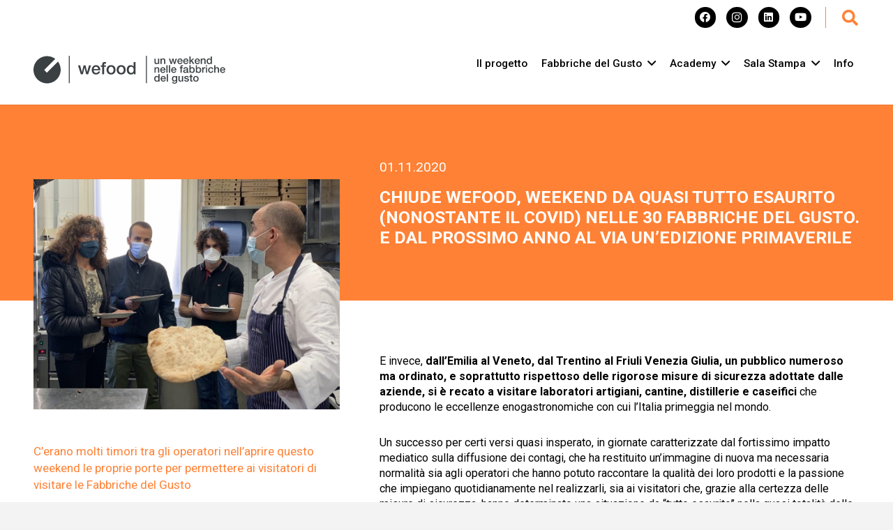

--- FILE ---
content_type: text/html; charset=UTF-8
request_url: https://wefood-festival.it/chiude-wefood-weekend-da-quasi-tutto-esaurito-nonostante-il-covid-nelle-30-fabbriche-del-gusto-e-dal-prossimo-anno-al-via-unedizione-primaverile/
body_size: 25874
content:
<!DOCTYPE HTML>
<html lang="it-IT">
<head>
	<meta charset="UTF-8">
	<meta name='robots' content='index, follow, max-image-preview:large, max-snippet:-1, max-video-preview:-1' />
	<style>img:is([sizes="auto" i], [sizes^="auto," i]) { contain-intrinsic-size: 3000px 1500px }</style>
	<link rel="alternate" hreflang="it" href="https://wefood-festival.it/chiude-wefood-weekend-da-quasi-tutto-esaurito-nonostante-il-covid-nelle-30-fabbriche-del-gusto-e-dal-prossimo-anno-al-via-unedizione-primaverile/" />
<link rel="alternate" hreflang="x-default" href="https://wefood-festival.it/chiude-wefood-weekend-da-quasi-tutto-esaurito-nonostante-il-covid-nelle-30-fabbriche-del-gusto-e-dal-prossimo-anno-al-via-unedizione-primaverile/" />

	<!-- This site is optimized with the Yoast SEO plugin v20.10 - https://yoast.com/wordpress/plugins/seo/ -->
	<title>Chiude WeFood, weekend da quasi tutto esaurito (nonostante il Covid) nelle 30 Fabbriche del Gusto. E dal prossimo anno al via un&#039;edizione primaverile - WeFood</title>
	<link rel="canonical" href="https://wefood-festival.it/chiude-wefood-weekend-da-quasi-tutto-esaurito-nonostante-il-covid-nelle-30-fabbriche-del-gusto-e-dal-prossimo-anno-al-via-unedizione-primaverile/" />
	<meta property="og:locale" content="it_IT" />
	<meta property="og:type" content="article" />
	<meta property="og:title" content="Chiude WeFood, weekend da quasi tutto esaurito (nonostante il Covid) nelle 30 Fabbriche del Gusto. E dal prossimo anno al via un&#039;edizione primaverile - WeFood" />
	<meta property="og:description" content="E invece, dall’Emilia al Veneto, dal Trentino al Friuli Venezia Giulia, un pubblico numeroso ma ordinato, e soprattutto rispettoso delle rigorose misure di sicurezza adottate dalle aziende, si è recato a visitare laboratori artigiani, cantine, distillerie e caseifici che producono le eccellenze enogastronomiche con cui l’Italia primeggia nel mondo. Un successo per certi versi quasi insperato,..." />
	<meta property="og:url" content="https://wefood-festival.it/chiude-wefood-weekend-da-quasi-tutto-esaurito-nonostante-il-covid-nelle-30-fabbriche-del-gusto-e-dal-prossimo-anno-al-via-unedizione-primaverile/" />
	<meta property="og:site_name" content="WeFood" />
	<meta property="article:published_time" content="2020-11-01T14:50:17+00:00" />
	<meta property="article:modified_time" content="2023-10-04T14:55:45+00:00" />
	<meta property="og:image" content="https://wefood-festival.it/wp-content/uploads/2020/11/4-e1696431331298.jpg" />
	<meta property="og:image:width" content="1500" />
	<meta property="og:image:height" content="1125" />
	<meta property="og:image:type" content="image/jpeg" />
	<meta name="author" content="Info" />
	<meta name="twitter:card" content="summary_large_image" />
	<meta name="twitter:label1" content="Scritto da" />
	<meta name="twitter:data1" content="Info" />
	<meta name="twitter:label2" content="Tempo di lettura stimato" />
	<meta name="twitter:data2" content="3 minuti" />
	<script type="application/ld+json" class="yoast-schema-graph">{"@context":"https://schema.org","@graph":[{"@type":"WebPage","@id":"https://wefood-festival.it/chiude-wefood-weekend-da-quasi-tutto-esaurito-nonostante-il-covid-nelle-30-fabbriche-del-gusto-e-dal-prossimo-anno-al-via-unedizione-primaverile/","url":"https://wefood-festival.it/chiude-wefood-weekend-da-quasi-tutto-esaurito-nonostante-il-covid-nelle-30-fabbriche-del-gusto-e-dal-prossimo-anno-al-via-unedizione-primaverile/","name":"Chiude WeFood, weekend da quasi tutto esaurito (nonostante il Covid) nelle 30 Fabbriche del Gusto. E dal prossimo anno al via un'edizione primaverile - WeFood","isPartOf":{"@id":"https://wefood-festival.it/#website"},"primaryImageOfPage":{"@id":"https://wefood-festival.it/chiude-wefood-weekend-da-quasi-tutto-esaurito-nonostante-il-covid-nelle-30-fabbriche-del-gusto-e-dal-prossimo-anno-al-via-unedizione-primaverile/#primaryimage"},"image":{"@id":"https://wefood-festival.it/chiude-wefood-weekend-da-quasi-tutto-esaurito-nonostante-il-covid-nelle-30-fabbriche-del-gusto-e-dal-prossimo-anno-al-via-unedizione-primaverile/#primaryimage"},"thumbnailUrl":"https://wefood-festival.it/wp-content/uploads/2020/11/4-e1696431331298.jpg","datePublished":"2020-11-01T14:50:17+00:00","dateModified":"2023-10-04T14:55:45+00:00","author":{"@id":"https://wefood-festival.it/#/schema/person/01283bb8afe95ac1f93125f5c690438a"},"inLanguage":"it-IT","potentialAction":[{"@type":"ReadAction","target":["https://wefood-festival.it/chiude-wefood-weekend-da-quasi-tutto-esaurito-nonostante-il-covid-nelle-30-fabbriche-del-gusto-e-dal-prossimo-anno-al-via-unedizione-primaverile/"]}]},{"@type":"ImageObject","inLanguage":"it-IT","@id":"https://wefood-festival.it/chiude-wefood-weekend-da-quasi-tutto-esaurito-nonostante-il-covid-nelle-30-fabbriche-del-gusto-e-dal-prossimo-anno-al-via-unedizione-primaverile/#primaryimage","url":"https://wefood-festival.it/wp-content/uploads/2020/11/4-e1696431331298.jpg","contentUrl":"https://wefood-festival.it/wp-content/uploads/2020/11/4-e1696431331298.jpg","width":1500,"height":1125},{"@type":"WebSite","@id":"https://wefood-festival.it/#website","url":"https://wefood-festival.it/","name":"WeFood","description":"","potentialAction":[{"@type":"SearchAction","target":{"@type":"EntryPoint","urlTemplate":"https://wefood-festival.it/?s={search_term_string}"},"query-input":"required name=search_term_string"}],"inLanguage":"it-IT"},{"@type":"Person","@id":"https://wefood-festival.it/#/schema/person/01283bb8afe95ac1f93125f5c690438a","name":"Info","image":{"@type":"ImageObject","inLanguage":"it-IT","@id":"https://wefood-festival.it/#/schema/person/image/","url":"https://secure.gravatar.com/avatar/0289952e9ee48e135e777b4ea4fc27dc?s=96&d=mm&r=g","contentUrl":"https://secure.gravatar.com/avatar/0289952e9ee48e135e777b4ea4fc27dc?s=96&d=mm&r=g","caption":"Info"}}]}</script>
	<!-- / Yoast SEO plugin. -->


<link rel='dns-prefetch' href='//fonts.googleapis.com' />
<link rel="alternate" type="application/rss+xml" title="WeFood &raquo; Feed" href="https://wefood-festival.it/feed/" />
<link rel="alternate" type="application/rss+xml" title="WeFood &raquo; Feed dei commenti" href="https://wefood-festival.it/comments/feed/" />
<meta name="viewport" content="width=device-width, initial-scale=1">
<meta name="SKYPE_TOOLBAR" content="SKYPE_TOOLBAR_PARSER_COMPATIBLE">
<meta name="theme-color" content="#f3f3f3">
		<!-- This site uses the Google Analytics by MonsterInsights plugin v8.23.1 - Using Analytics tracking - https://www.monsterinsights.com/ -->
							<script src="//www.googletagmanager.com/gtag/js?id=G-ZB5RCE0DBB"  data-cfasync="false" data-wpfc-render="false" async></script>
			<script data-cfasync="false" data-wpfc-render="false">
				var mi_version = '8.23.1';
				var mi_track_user = true;
				var mi_no_track_reason = '';
				
								var disableStrs = [
										'ga-disable-G-ZB5RCE0DBB',
									];

				/* Function to detect opted out users */
				function __gtagTrackerIsOptedOut() {
					for (var index = 0; index < disableStrs.length; index++) {
						if (document.cookie.indexOf(disableStrs[index] + '=true') > -1) {
							return true;
						}
					}

					return false;
				}

				/* Disable tracking if the opt-out cookie exists. */
				if (__gtagTrackerIsOptedOut()) {
					for (var index = 0; index < disableStrs.length; index++) {
						window[disableStrs[index]] = true;
					}
				}

				/* Opt-out function */
				function __gtagTrackerOptout() {
					for (var index = 0; index < disableStrs.length; index++) {
						document.cookie = disableStrs[index] + '=true; expires=Thu, 31 Dec 2099 23:59:59 UTC; path=/';
						window[disableStrs[index]] = true;
					}
				}

				if ('undefined' === typeof gaOptout) {
					function gaOptout() {
						__gtagTrackerOptout();
					}
				}
								window.dataLayer = window.dataLayer || [];

				window.MonsterInsightsDualTracker = {
					helpers: {},
					trackers: {},
				};
				if (mi_track_user) {
					function __gtagDataLayer() {
						dataLayer.push(arguments);
					}

					function __gtagTracker(type, name, parameters) {
						if (!parameters) {
							parameters = {};
						}

						if (parameters.send_to) {
							__gtagDataLayer.apply(null, arguments);
							return;
						}

						if (type === 'event') {
														parameters.send_to = monsterinsights_frontend.v4_id;
							var hookName = name;
							if (typeof parameters['event_category'] !== 'undefined') {
								hookName = parameters['event_category'] + ':' + name;
							}

							if (typeof MonsterInsightsDualTracker.trackers[hookName] !== 'undefined') {
								MonsterInsightsDualTracker.trackers[hookName](parameters);
							} else {
								__gtagDataLayer('event', name, parameters);
							}
							
						} else {
							__gtagDataLayer.apply(null, arguments);
						}
					}

					__gtagTracker('js', new Date());
					__gtagTracker('set', {
						'developer_id.dZGIzZG': true,
											});
										__gtagTracker('config', 'G-ZB5RCE0DBB', {"forceSSL":"true","link_attribution":"true"} );
															window.gtag = __gtagTracker;										(function () {
						/* https://developers.google.com/analytics/devguides/collection/analyticsjs/ */
						/* ga and __gaTracker compatibility shim. */
						var noopfn = function () {
							return null;
						};
						var newtracker = function () {
							return new Tracker();
						};
						var Tracker = function () {
							return null;
						};
						var p = Tracker.prototype;
						p.get = noopfn;
						p.set = noopfn;
						p.send = function () {
							var args = Array.prototype.slice.call(arguments);
							args.unshift('send');
							__gaTracker.apply(null, args);
						};
						var __gaTracker = function () {
							var len = arguments.length;
							if (len === 0) {
								return;
							}
							var f = arguments[len - 1];
							if (typeof f !== 'object' || f === null || typeof f.hitCallback !== 'function') {
								if ('send' === arguments[0]) {
									var hitConverted, hitObject = false, action;
									if ('event' === arguments[1]) {
										if ('undefined' !== typeof arguments[3]) {
											hitObject = {
												'eventAction': arguments[3],
												'eventCategory': arguments[2],
												'eventLabel': arguments[4],
												'value': arguments[5] ? arguments[5] : 1,
											}
										}
									}
									if ('pageview' === arguments[1]) {
										if ('undefined' !== typeof arguments[2]) {
											hitObject = {
												'eventAction': 'page_view',
												'page_path': arguments[2],
											}
										}
									}
									if (typeof arguments[2] === 'object') {
										hitObject = arguments[2];
									}
									if (typeof arguments[5] === 'object') {
										Object.assign(hitObject, arguments[5]);
									}
									if ('undefined' !== typeof arguments[1].hitType) {
										hitObject = arguments[1];
										if ('pageview' === hitObject.hitType) {
											hitObject.eventAction = 'page_view';
										}
									}
									if (hitObject) {
										action = 'timing' === arguments[1].hitType ? 'timing_complete' : hitObject.eventAction;
										hitConverted = mapArgs(hitObject);
										__gtagTracker('event', action, hitConverted);
									}
								}
								return;
							}

							function mapArgs(args) {
								var arg, hit = {};
								var gaMap = {
									'eventCategory': 'event_category',
									'eventAction': 'event_action',
									'eventLabel': 'event_label',
									'eventValue': 'event_value',
									'nonInteraction': 'non_interaction',
									'timingCategory': 'event_category',
									'timingVar': 'name',
									'timingValue': 'value',
									'timingLabel': 'event_label',
									'page': 'page_path',
									'location': 'page_location',
									'title': 'page_title',
									'referrer' : 'page_referrer',
								};
								for (arg in args) {
																		if (!(!args.hasOwnProperty(arg) || !gaMap.hasOwnProperty(arg))) {
										hit[gaMap[arg]] = args[arg];
									} else {
										hit[arg] = args[arg];
									}
								}
								return hit;
							}

							try {
								f.hitCallback();
							} catch (ex) {
							}
						};
						__gaTracker.create = newtracker;
						__gaTracker.getByName = newtracker;
						__gaTracker.getAll = function () {
							return [];
						};
						__gaTracker.remove = noopfn;
						__gaTracker.loaded = true;
						window['__gaTracker'] = __gaTracker;
					})();
									} else {
										console.log("");
					(function () {
						function __gtagTracker() {
							return null;
						}

						window['__gtagTracker'] = __gtagTracker;
						window['gtag'] = __gtagTracker;
					})();
									}
			</script>
				<!-- / Google Analytics by MonsterInsights -->
		<script>
window._wpemojiSettings = {"baseUrl":"https:\/\/s.w.org\/images\/core\/emoji\/15.0.3\/72x72\/","ext":".png","svgUrl":"https:\/\/s.w.org\/images\/core\/emoji\/15.0.3\/svg\/","svgExt":".svg","source":{"concatemoji":"https:\/\/wefood-festival.it\/wp-includes\/js\/wp-emoji-release.min.js?ver=6.7.1"}};
/*! This file is auto-generated */
!function(i,n){var o,s,e;function c(e){try{var t={supportTests:e,timestamp:(new Date).valueOf()};sessionStorage.setItem(o,JSON.stringify(t))}catch(e){}}function p(e,t,n){e.clearRect(0,0,e.canvas.width,e.canvas.height),e.fillText(t,0,0);var t=new Uint32Array(e.getImageData(0,0,e.canvas.width,e.canvas.height).data),r=(e.clearRect(0,0,e.canvas.width,e.canvas.height),e.fillText(n,0,0),new Uint32Array(e.getImageData(0,0,e.canvas.width,e.canvas.height).data));return t.every(function(e,t){return e===r[t]})}function u(e,t,n){switch(t){case"flag":return n(e,"\ud83c\udff3\ufe0f\u200d\u26a7\ufe0f","\ud83c\udff3\ufe0f\u200b\u26a7\ufe0f")?!1:!n(e,"\ud83c\uddfa\ud83c\uddf3","\ud83c\uddfa\u200b\ud83c\uddf3")&&!n(e,"\ud83c\udff4\udb40\udc67\udb40\udc62\udb40\udc65\udb40\udc6e\udb40\udc67\udb40\udc7f","\ud83c\udff4\u200b\udb40\udc67\u200b\udb40\udc62\u200b\udb40\udc65\u200b\udb40\udc6e\u200b\udb40\udc67\u200b\udb40\udc7f");case"emoji":return!n(e,"\ud83d\udc26\u200d\u2b1b","\ud83d\udc26\u200b\u2b1b")}return!1}function f(e,t,n){var r="undefined"!=typeof WorkerGlobalScope&&self instanceof WorkerGlobalScope?new OffscreenCanvas(300,150):i.createElement("canvas"),a=r.getContext("2d",{willReadFrequently:!0}),o=(a.textBaseline="top",a.font="600 32px Arial",{});return e.forEach(function(e){o[e]=t(a,e,n)}),o}function t(e){var t=i.createElement("script");t.src=e,t.defer=!0,i.head.appendChild(t)}"undefined"!=typeof Promise&&(o="wpEmojiSettingsSupports",s=["flag","emoji"],n.supports={everything:!0,everythingExceptFlag:!0},e=new Promise(function(e){i.addEventListener("DOMContentLoaded",e,{once:!0})}),new Promise(function(t){var n=function(){try{var e=JSON.parse(sessionStorage.getItem(o));if("object"==typeof e&&"number"==typeof e.timestamp&&(new Date).valueOf()<e.timestamp+604800&&"object"==typeof e.supportTests)return e.supportTests}catch(e){}return null}();if(!n){if("undefined"!=typeof Worker&&"undefined"!=typeof OffscreenCanvas&&"undefined"!=typeof URL&&URL.createObjectURL&&"undefined"!=typeof Blob)try{var e="postMessage("+f.toString()+"("+[JSON.stringify(s),u.toString(),p.toString()].join(",")+"));",r=new Blob([e],{type:"text/javascript"}),a=new Worker(URL.createObjectURL(r),{name:"wpTestEmojiSupports"});return void(a.onmessage=function(e){c(n=e.data),a.terminate(),t(n)})}catch(e){}c(n=f(s,u,p))}t(n)}).then(function(e){for(var t in e)n.supports[t]=e[t],n.supports.everything=n.supports.everything&&n.supports[t],"flag"!==t&&(n.supports.everythingExceptFlag=n.supports.everythingExceptFlag&&n.supports[t]);n.supports.everythingExceptFlag=n.supports.everythingExceptFlag&&!n.supports.flag,n.DOMReady=!1,n.readyCallback=function(){n.DOMReady=!0}}).then(function(){return e}).then(function(){var e;n.supports.everything||(n.readyCallback(),(e=n.source||{}).concatemoji?t(e.concatemoji):e.wpemoji&&e.twemoji&&(t(e.twemoji),t(e.wpemoji)))}))}((window,document),window._wpemojiSettings);
</script>
<!-- wefood-festival.it is managing ads with Advanced Ads 1.45.0 --><script id="wefoo-ready">
			window.advanced_ads_ready=function(e,a){a=a||"complete";var d=function(e){return"interactive"===a?"loading"!==e:"complete"===e};d(document.readyState)?e():document.addEventListener("readystatechange",(function(a){d(a.target.readyState)&&e()}),{once:"interactive"===a})},window.advanced_ads_ready_queue=window.advanced_ads_ready_queue||[];		</script>
		<style id='wp-emoji-styles-inline-css'>

	img.wp-smiley, img.emoji {
		display: inline !important;
		border: none !important;
		box-shadow: none !important;
		height: 1em !important;
		width: 1em !important;
		margin: 0 0.07em !important;
		vertical-align: -0.1em !important;
		background: none !important;
		padding: 0 !important;
	}
</style>
<link rel='stylesheet' id='tc-front-css' href='https://wefood-festival.it/wp-content/plugins/tickera-event-ticketing-system/css/front.css?ver=3.5.5.2' media='all' />
<link rel='stylesheet' id='tc-elementor-sc-popup-css' href='https://wefood-festival.it/wp-content/plugins/tickera-event-ticketing-system/css/builders/elementor-sc-popup.css?ver=3.5.5.2' media='all' />
<link rel='stylesheet' id='font-awesome-css' href='https://wefood-festival.it/wp-content/plugins/tickera-event-ticketing-system/css/font-awesome.min.css?ver=3.5.5.2' media='all' />
<link rel='stylesheet' id='tc-common-front-css' href='https://wefood-festival.it/wp-content/plugins/tickera-event-ticketing-system/includes/addons/gutenberg/assets/blocks.css?ver=3.5.5.2' media='all' />
<link rel='stylesheet' id='us-fonts-css' href='https://fonts.googleapis.com/css?family=Roboto%3A500%2C400%2C700&#038;display=swap&#038;ver=6.7.1' media='all' />
<link rel='stylesheet' id='us-style-css' href='https://wefood-festival.it/wp-content/themes/Impreza/css/style.min.css?ver=8.22' media='all' />
<link rel='stylesheet' id='um_modal-css' href='https://wefood-festival.it/wp-content/plugins/ultimate-member/assets/css/um-modal.min.css?ver=2.8.2' media='all' />
<link rel='stylesheet' id='um_ui-css' href='https://wefood-festival.it/wp-content/plugins/ultimate-member/assets/libs/jquery-ui/jquery-ui.min.css?ver=1.13.2' media='all' />
<link rel='stylesheet' id='um_tipsy-css' href='https://wefood-festival.it/wp-content/plugins/ultimate-member/assets/libs/tipsy/tipsy.min.css?ver=1.0.0a' media='all' />
<link rel='stylesheet' id='um_raty-css' href='https://wefood-festival.it/wp-content/plugins/ultimate-member/assets/libs/raty/um-raty.min.css?ver=2.6.0' media='all' />
<link rel='stylesheet' id='um_fonticons_ii-css' href='https://wefood-festival.it/wp-content/plugins/ultimate-member/assets/libs/legacy/fonticons/fonticons-ii.min.css?ver=2.8.2' media='all' />
<link rel='stylesheet' id='um_fonticons_fa-css' href='https://wefood-festival.it/wp-content/plugins/ultimate-member/assets/libs/legacy/fonticons/fonticons-fa.min.css?ver=2.8.2' media='all' />
<link rel='stylesheet' id='select2-css' href='https://wefood-festival.it/wp-content/plugins/ultimate-member/assets/libs/select2/select2.min.css?ver=4.0.13' media='all' />
<link rel='stylesheet' id='um_fileupload-css' href='https://wefood-festival.it/wp-content/plugins/ultimate-member/assets/css/um-fileupload.min.css?ver=2.8.2' media='all' />
<link rel='stylesheet' id='um_datetime-css' href='https://wefood-festival.it/wp-content/plugins/ultimate-member/assets/libs/pickadate/default.min.css?ver=3.6.2' media='all' />
<link rel='stylesheet' id='um_datetime_date-css' href='https://wefood-festival.it/wp-content/plugins/ultimate-member/assets/libs/pickadate/default.date.min.css?ver=3.6.2' media='all' />
<link rel='stylesheet' id='um_datetime_time-css' href='https://wefood-festival.it/wp-content/plugins/ultimate-member/assets/libs/pickadate/default.time.min.css?ver=3.6.2' media='all' />
<link rel='stylesheet' id='um_common-css' href='https://wefood-festival.it/wp-content/plugins/ultimate-member/assets/css/common.min.css?ver=2.8.2' media='all' />
<link rel='stylesheet' id='um_responsive-css' href='https://wefood-festival.it/wp-content/plugins/ultimate-member/assets/css/um-responsive.min.css?ver=2.8.2' media='all' />
<link rel='stylesheet' id='um_styles-css' href='https://wefood-festival.it/wp-content/plugins/ultimate-member/assets/css/um-styles.min.css?ver=2.8.2' media='all' />
<link rel='stylesheet' id='um_crop-css' href='https://wefood-festival.it/wp-content/plugins/ultimate-member/assets/libs/cropper/cropper.min.css?ver=1.6.1' media='all' />
<link rel='stylesheet' id='um_profile-css' href='https://wefood-festival.it/wp-content/plugins/ultimate-member/assets/css/um-profile.min.css?ver=2.8.2' media='all' />
<link rel='stylesheet' id='um_account-css' href='https://wefood-festival.it/wp-content/plugins/ultimate-member/assets/css/um-account.min.css?ver=2.8.2' media='all' />
<link rel='stylesheet' id='um_misc-css' href='https://wefood-festival.it/wp-content/plugins/ultimate-member/assets/css/um-misc.min.css?ver=2.8.2' media='all' />
<link rel='stylesheet' id='um_default_css-css' href='https://wefood-festival.it/wp-content/plugins/ultimate-member/assets/css/um-old-default.min.css?ver=2.8.2' media='all' />
<script src="https://wefood-festival.it/wp-includes/js/jquery/jquery.min.js?ver=3.7.1" id="jquery-core-js"></script>
<script id="tc-cart-js-extra">
var tc_ajax = {"ajaxUrl":"https:\/\/wefood-festival.it\/wp-admin\/admin-ajax.php","ajaxNonce":"9907c18f37","empty_cart_message":"Are you sure you want to remove all tickets from your cart?","success_message":"Ticket Added!","imgUrl":"https:\/\/wefood-festival.it\/wp-content\/plugins\/tickera-event-ticketing-system\/images\/ajax-loader.gif","addingMsg":"Adding ticket to cart...","outMsg":"In Your Cart","cart_url":"https:\/\/wefood-festival.it\/tickets-cart\/","update_cart_message":"Please update your cart before to proceed.","empty_cart_confirmation":"Please confirm to remove all of the items from your cart.","tc_provide_your_details":"In order to continue you need to agree to provide your details.","tc_gateway_collection_data":"","tc_error_message":"Only customers aged 16 or older are permitted for purchase on this website","tc_show_age_check":"no","tc_field_error":"This field is required *","alphanumeric_characters_only":"Please use alphanumeric characters only."};
</script>
<script src="https://wefood-festival.it/wp-content/plugins/tickera-event-ticketing-system/js/cart.js?ver=3.5.5.2" id="tc-cart-js"></script>
<script id="wpml-cookie-js-extra">
var wpml_cookies = {"wp-wpml_current_language":{"value":"it","expires":1,"path":"\/"}};
var wpml_cookies = {"wp-wpml_current_language":{"value":"it","expires":1,"path":"\/"}};
</script>
<script src="https://wefood-festival.it/wp-content/plugins/sitepress-multilingual-cms/res/js/cookies/language-cookie.js?ver=4.6.15" id="wpml-cookie-js" defer data-wp-strategy="defer"></script>
<script src="https://wefood-festival.it/wp-content/plugins/google-analytics-for-wordpress/assets/js/frontend-gtag.min.js?ver=8.23.1" id="monsterinsights-frontend-script-js"></script>
<script data-cfasync="false" data-wpfc-render="false" id='monsterinsights-frontend-script-js-extra'>var monsterinsights_frontend = {"js_events_tracking":"true","download_extensions":"doc,pdf,ppt,zip,xls,docx,pptx,xlsx","inbound_paths":"[{\"path\":\"\\\/go\\\/\",\"label\":\"affiliate\"},{\"path\":\"\\\/recommend\\\/\",\"label\":\"affiliate\"}]","home_url":"https:\/\/wefood-festival.it","hash_tracking":"false","v4_id":"G-ZB5RCE0DBB"};</script>
<script id="tc-jquery-validate-js-extra">
var tc_jquery_validate_library_translation = {"required":"This field is required.","remote":"Please fix this field.","email":"Please enter a valid email address.","url":"Please enter a valid URL.","date":"Please enter a valid date.","dateISO":"Please enter a valid date (ISO).","number":"Please enter a valid number.","digits":"Please enter only digits.","equalTo":"Please enter the same value again.","maxlength":"Please enter no more than {0} characters.","minlength":"Please enter at least {0} characters.","rangelength":"Please enter a value between {0} and {1} characters long.","range":"Please enter a value between {0} and {1}.","max":"Please enter a value less than or equal to {0}.","min":"Please enter a value greater than or equal to {0}.","step":"Please enter a multiple of {0}."};
</script>
<script src="https://wefood-festival.it/wp-content/plugins/tickera-event-ticketing-system/js/jquery.validate.min.js?ver=3.5.5.2" id="tc-jquery-validate-js"></script>
<script src="https://wefood-festival.it/wp-content/plugins/ultimate-member/assets/js/um-gdpr.min.js?ver=2.8.2" id="um-gdpr-js"></script>
<link rel="https://api.w.org/" href="https://wefood-festival.it/wp-json/" /><link rel="alternate" title="JSON" type="application/json" href="https://wefood-festival.it/wp-json/wp/v2/posts/13310" /><link rel="EditURI" type="application/rsd+xml" title="RSD" href="https://wefood-festival.it/xmlrpc.php?rsd" />
<meta name="generator" content="WordPress 6.7.1" />
<link rel='shortlink' href='https://wefood-festival.it/?p=13310' />
<link rel="alternate" title="oEmbed (JSON)" type="application/json+oembed" href="https://wefood-festival.it/wp-json/oembed/1.0/embed?url=https%3A%2F%2Fwefood-festival.it%2Fchiude-wefood-weekend-da-quasi-tutto-esaurito-nonostante-il-covid-nelle-30-fabbriche-del-gusto-e-dal-prossimo-anno-al-via-unedizione-primaverile%2F" />
<link rel="alternate" title="oEmbed (XML)" type="text/xml+oembed" href="https://wefood-festival.it/wp-json/oembed/1.0/embed?url=https%3A%2F%2Fwefood-festival.it%2Fchiude-wefood-weekend-da-quasi-tutto-esaurito-nonostante-il-covid-nelle-30-fabbriche-del-gusto-e-dal-prossimo-anno-al-via-unedizione-primaverile%2F&#038;format=xml" />
<meta name="generator" content="WPML ver:4.6.15 stt:1,27;" />
		<style type="text/css">
			.um_request_name {
				display: none !important;
			}
		</style>
			<script id="us_add_no_touch">
			if ( ! /Android|webOS|iPhone|iPad|iPod|BlackBerry|IEMobile|Opera Mini/i.test( navigator.userAgent ) ) {
				var root = document.getElementsByTagName( 'html' )[ 0 ]
				root.className += " no-touch";
			}
		</script>
		<meta name="generator" content="Powered by WPBakery Page Builder - drag and drop page builder for WordPress."/>
<link rel="icon" href="https://wefood-festival.it/wp-content/uploads/2025/01/cropped-20250114_FAVICON_WeFood-32x32.png" sizes="32x32" />
<link rel="icon" href="https://wefood-festival.it/wp-content/uploads/2025/01/cropped-20250114_FAVICON_WeFood-192x192.png" sizes="192x192" />
<link rel="apple-touch-icon" href="https://wefood-festival.it/wp-content/uploads/2025/01/cropped-20250114_FAVICON_WeFood-180x180.png" />
<meta name="msapplication-TileImage" content="https://wefood-festival.it/wp-content/uploads/2025/01/cropped-20250114_FAVICON_WeFood-270x270.png" />
<noscript><style> .wpb_animate_when_almost_visible { opacity: 1; }</style></noscript>		<style id="us-icon-fonts">@font-face{font-display:block;font-style:normal;font-family:"fontawesome";font-weight:900;src:url("https://wefood-festival.it/wp-content/themes/Impreza/fonts/fa-solid-900.woff2?ver=8.22") format("woff2")}.fas{font-family:"fontawesome";font-weight:900}@font-face{font-display:block;font-style:normal;font-family:"fontawesome";font-weight:400;src:url("https://wefood-festival.it/wp-content/themes/Impreza/fonts/fa-regular-400.woff2?ver=8.22") format("woff2")}.far{font-family:"fontawesome";font-weight:400}@font-face{font-display:block;font-style:normal;font-family:"fontawesome";font-weight:300;src:url("https://wefood-festival.it/wp-content/themes/Impreza/fonts/fa-light-300.woff2?ver=8.22") format("woff2")}.fal{font-family:"fontawesome";font-weight:300}@font-face{font-display:block;font-style:normal;font-family:"Font Awesome 5 Duotone";font-weight:900;src:url("https://wefood-festival.it/wp-content/themes/Impreza/fonts/fa-duotone-900.woff2?ver=8.22") format("woff2")}.fad{font-family:"Font Awesome 5 Duotone";font-weight:900}.fad{position:relative}.fad:before{position:absolute}.fad:after{opacity:0.4}@font-face{font-display:block;font-style:normal;font-family:"Font Awesome 5 Brands";font-weight:400;src:url("https://wefood-festival.it/wp-content/themes/Impreza/fonts/fa-brands-400.woff2?ver=8.22") format("woff2")}.fab{font-family:"Font Awesome 5 Brands";font-weight:400}@font-face{font-display:block;font-style:normal;font-family:"Material Icons";font-weight:400;src:url("https://wefood-festival.it/wp-content/themes/Impreza/fonts/material-icons.woff2?ver=8.22") format("woff2")}.material-icons{font-family:"Material Icons";font-weight:400}</style>
				<style id="us-theme-options-css">:root{--color-header-middle-bg:#ffffff;--color-header-middle-bg-grad:#ffffff;--color-header-middle-text:#000000;--color-header-middle-text-hover:#000000;--color-header-transparent-bg:transparent;--color-header-transparent-bg-grad:transparent;--color-header-transparent-text:rgba(255,255,255,0.66);--color-header-transparent-text-hover:#ffffff;--color-chrome-toolbar:#f3f3f3;--color-chrome-toolbar-grad:#f3f3f3;--color-header-top-bg:#f3f3f3;--color-header-top-bg-grad:#f3f3f3;--color-header-top-text:#000000;--color-header-top-text-hover:#000000;--color-header-top-transparent-bg:rgba(0,0,0,0.2);--color-header-top-transparent-bg-grad:rgba(0,0,0,0.2);--color-header-top-transparent-text:rgba(255,255,255,0.66);--color-header-top-transparent-text-hover:#ffffff;--color-content-bg:#ffffff;--color-content-bg-grad:#ffffff;--color-content-bg-alt:#f3f3f3;--color-content-bg-alt-grad:#f3f3f3;--color-content-border:#dddddd;--color-content-heading:#000000;--color-content-heading-grad:#000000;--color-content-text:#000000;--color-content-link:#000000;--color-content-link-hover:#FF8135;--color-content-primary:#FF8135;--color-content-primary-grad:#FF8135;--color-content-secondary:#FF8135;--color-content-secondary-grad:#FF8135;--color-content-faded:#999999;--color-content-overlay:rgba(0,0,0,0.75);--color-content-overlay-grad:rgba(0,0,0,0.75);--color-alt-content-bg:#333333;--color-alt-content-bg-grad:#333333;--color-alt-content-bg-alt:#000000;--color-alt-content-bg-alt-grad:#000000;--color-alt-content-border:#444444;--color-alt-content-heading:#ffffff;--color-alt-content-heading-grad:#ffffff;--color-alt-content-text:#999999;--color-alt-content-link:#ffffff;--color-alt-content-link-hover:#ffffff;--color-alt-content-primary:#ffffff;--color-alt-content-primary-grad:#ffffff;--color-alt-content-secondary:#f3f3f3;--color-alt-content-secondary-grad:#f3f3f3;--color-alt-content-faded:#666666;--color-alt-content-overlay:rgba(51,51,51,0.80);--color-alt-content-overlay-grad:rgba(51,51,51,0.80);--color-footer-bg:#ffffff;--color-footer-bg-grad:#ffffff;--color-footer-bg-alt:#f3f3f3;--color-footer-bg-alt-grad:#f3f3f3;--color-footer-border:#dddddd;--color-footer-heading:#999999;--color-footer-heading-grad:#999999;--color-footer-text:#999999;--color-footer-link:#000000;--color-footer-link-hover:#000000;--color-subfooter-bg:#ffffff;--color-subfooter-bg-grad:#ffffff;--color-subfooter-bg-alt:#f3f3f3;--color-subfooter-bg-alt-grad:#f3f3f3;--color-subfooter-border:#dddddd;--color-subfooter-heading:#999999;--color-subfooter-heading-grad:#999999;--color-subfooter-text:#999999;--color-subfooter-link:#000000;--color-subfooter-link-hover:#000000;--color-content-primary-faded:rgba(255,129,53,0.15);--box-shadow:0 5px 15px rgba(0,0,0,.15);--box-shadow-up:0 -5px 15px rgba(0,0,0,.15);--site-canvas-width:1300px;--site-content-width:1375px;--text-block-margin-bottom:0rem;--inputs-font-size:1rem;--inputs-height:2.8rem;--inputs-padding:0.8rem;--inputs-border-width:0px;--inputs-text-color:var(--color-content-text)}:root{--font-family:Roboto,sans-serif;--font-size:19px;--line-height:28px;--font-weight:400;--bold-font-weight:700;--h1-font-family:Roboto,sans-serif;--h1-font-size:max( 4.2rem,4.2vw );--h1-line-height:1.2;--h1-font-weight:400;--h1-bold-font-weight:700;--h1-text-transform:none;--h1-font-style:normal;--h1-letter-spacing:0em;--h1-margin-bottom:0.6em;--h2-font-family:var(--h1-font-family);--h2-font-size:max( 2.9rem,2.9vw );--h2-line-height:1.2;--h2-font-weight:var(--h1-font-weight);--h2-bold-font-weight:var(--h1-bold-font-weight);--h2-text-transform:var(--h1-text-transform);--h2-font-style:var(--h1-font-style);--h2-letter-spacing:0em;--h2-margin-bottom:0.6em;--h3-font-family:var(--h1-font-family);--h3-font-size:max( 2.0rem,2.0vw );--h3-line-height:1.2;--h3-font-weight:var(--h1-font-weight);--h3-bold-font-weight:var(--h1-bold-font-weight);--h3-text-transform:var(--h1-text-transform);--h3-font-style:var(--h1-font-style);--h3-letter-spacing:0em;--h3-margin-bottom:0.6em;--h4-font-family:var(--h1-font-family);--h4-font-size:max( 1.5rem,1.5vw );--h4-line-height:1.2;--h4-font-weight:var(--h1-font-weight);--h4-bold-font-weight:var(--h1-bold-font-weight);--h4-text-transform:var(--h1-text-transform);--h4-font-style:var(--h1-font-style);--h4-letter-spacing:0em;--h4-margin-bottom:0.6em;--h5-font-family:var(--h1-font-family);--h5-font-size:max( 1.25rem,1.25vw );--h5-line-height:1.2;--h5-font-weight:var(--h1-font-weight);--h5-bold-font-weight:var(--h1-bold-font-weight);--h5-text-transform:var(--h1-text-transform);--h5-font-style:var(--h1-font-style);--h5-letter-spacing:0em;--h5-margin-bottom:0.6em;--h6-font-family:var(--h1-font-family);--h6-font-size:max( 1.2rem,1.2vw );--h6-line-height:1.2;--h6-font-weight:var(--h1-font-weight);--h6-bold-font-weight:var(--h1-bold-font-weight);--h6-text-transform:var(--h1-text-transform);--h6-font-style:var(--h1-font-style);--h6-letter-spacing:0em;--h6-margin-bottom:0.6em}@media (max-width:600px){:root{--font-size:16px;--h1-font-size:max( 3.2rem,3.2vw );--h2-font-size:max( 2.3rem,2.3vw )}}h1{font-family:var(--h1-font-family,inherit);font-weight:var(--h1-font-weight,inherit);font-size:var(--h1-font-size,inherit);font-style:var(--h1-font-style,inherit);line-height:var(--h1-line-height,1.4);letter-spacing:var(--h1-letter-spacing,inherit);text-transform:var(--h1-text-transform,inherit);margin-bottom:var(--h1-margin-bottom,1.5rem)}h1>strong{font-weight:var(--h1-bold-font-weight,bold)}h2{font-family:var(--h2-font-family,inherit);font-weight:var(--h2-font-weight,inherit);font-size:var(--h2-font-size,inherit);font-style:var(--h2-font-style,inherit);line-height:var(--h2-line-height,1.4);letter-spacing:var(--h2-letter-spacing,inherit);text-transform:var(--h2-text-transform,inherit);margin-bottom:var(--h2-margin-bottom,1.5rem)}h2>strong{font-weight:var(--h2-bold-font-weight,bold)}h3{font-family:var(--h3-font-family,inherit);font-weight:var(--h3-font-weight,inherit);font-size:var(--h3-font-size,inherit);font-style:var(--h3-font-style,inherit);line-height:var(--h3-line-height,1.4);letter-spacing:var(--h3-letter-spacing,inherit);text-transform:var(--h3-text-transform,inherit);margin-bottom:var(--h3-margin-bottom,1.5rem)}h3>strong{font-weight:var(--h3-bold-font-weight,bold)}h4{font-family:var(--h4-font-family,inherit);font-weight:var(--h4-font-weight,inherit);font-size:var(--h4-font-size,inherit);font-style:var(--h4-font-style,inherit);line-height:var(--h4-line-height,1.4);letter-spacing:var(--h4-letter-spacing,inherit);text-transform:var(--h4-text-transform,inherit);margin-bottom:var(--h4-margin-bottom,1.5rem)}h4>strong{font-weight:var(--h4-bold-font-weight,bold)}h5{font-family:var(--h5-font-family,inherit);font-weight:var(--h5-font-weight,inherit);font-size:var(--h5-font-size,inherit);font-style:var(--h5-font-style,inherit);line-height:var(--h5-line-height,1.4);letter-spacing:var(--h5-letter-spacing,inherit);text-transform:var(--h5-text-transform,inherit);margin-bottom:var(--h5-margin-bottom,1.5rem)}h5>strong{font-weight:var(--h5-bold-font-weight,bold)}h6{font-family:var(--h6-font-family,inherit);font-weight:var(--h6-font-weight,inherit);font-size:var(--h6-font-size,inherit);font-style:var(--h6-font-style,inherit);line-height:var(--h6-line-height,1.4);letter-spacing:var(--h6-letter-spacing,inherit);text-transform:var(--h6-text-transform,inherit);margin-bottom:var(--h6-margin-bottom,1.5rem)}h6>strong{font-weight:var(--h6-bold-font-weight,bold)}body{background:var(--color-content-bg-alt)}@media (max-width:1470px){.l-main .aligncenter{max-width:calc(100vw - 5rem)}}@media (min-width:1381px){body.usb_preview .hide_on_default{opacity:0.25!important}.vc_hidden-lg,body:not(.usb_preview) .hide_on_default{display:none!important}.default_align_left{text-align:left;justify-content:flex-start}.default_align_right{text-align:right;justify-content:flex-end}.default_align_center{text-align:center;justify-content:center}.w-hwrapper.default_align_center>*{margin-left:calc( var(--hwrapper-gap,1.2rem) / 2 );margin-right:calc( var(--hwrapper-gap,1.2rem) / 2 )}.default_align_justify{justify-content:space-between}.w-hwrapper>.default_align_justify,.default_align_justify>.w-btn{width:100%}}@media (min-width:1025px) and (max-width:1380px){body.usb_preview .hide_on_laptops{opacity:0.25!important}.vc_hidden-md,body:not(.usb_preview) .hide_on_laptops{display:none!important}.laptops_align_left{text-align:left;justify-content:flex-start}.laptops_align_right{text-align:right;justify-content:flex-end}.laptops_align_center{text-align:center;justify-content:center}.w-hwrapper.laptops_align_center>*{margin-left:calc( var(--hwrapper-gap,1.2rem) / 2 );margin-right:calc( var(--hwrapper-gap,1.2rem) / 2 )}.laptops_align_justify{justify-content:space-between}.w-hwrapper>.laptops_align_justify,.laptops_align_justify>.w-btn{width:100%}.g-cols.via_grid[style*="--laptops-gap"]{grid-gap:var(--laptops-gap,3rem)}}@media (min-width:601px) and (max-width:1024px){body.usb_preview .hide_on_tablets{opacity:0.25!important}.vc_hidden-sm,body:not(.usb_preview) .hide_on_tablets{display:none!important}.tablets_align_left{text-align:left;justify-content:flex-start}.tablets_align_right{text-align:right;justify-content:flex-end}.tablets_align_center{text-align:center;justify-content:center}.w-hwrapper.tablets_align_center>*{margin-left:calc( var(--hwrapper-gap,1.2rem) / 2 );margin-right:calc( var(--hwrapper-gap,1.2rem) / 2 )}.tablets_align_justify{justify-content:space-between}.w-hwrapper>.tablets_align_justify,.tablets_align_justify>.w-btn{width:100%}.g-cols.via_grid[style*="--tablets-gap"]{grid-gap:var(--tablets-gap,3rem)}}@media (max-width:600px){body.usb_preview .hide_on_mobiles{opacity:0.25!important}.vc_hidden-xs,body:not(.usb_preview) .hide_on_mobiles{display:none!important}.mobiles_align_left{text-align:left;justify-content:flex-start}.mobiles_align_right{text-align:right;justify-content:flex-end}.mobiles_align_center{text-align:center;justify-content:center}.w-hwrapper.mobiles_align_center>*{margin-left:calc( var(--hwrapper-gap,1.2rem) / 2 );margin-right:calc( var(--hwrapper-gap,1.2rem) / 2 )}.mobiles_align_justify{justify-content:space-between}.w-hwrapper>.mobiles_align_justify,.mobiles_align_justify>.w-btn{width:100%}.w-hwrapper.stack_on_mobiles{display:block}.w-hwrapper.stack_on_mobiles>*{display:block;margin:0 0 var(--hwrapper-gap,1.2rem)}.w-hwrapper.stack_on_mobiles>:last-child{margin-bottom:0}.g-cols.via_grid[style*="--mobiles-gap"]{grid-gap:var(--mobiles-gap,1.5rem)}}@media (max-width:600px){.g-cols.type_default>div[class*="vc_col-xs-"]{margin-top:1rem;margin-bottom:1rem}.g-cols>div:not([class*="vc_col-xs-"]){width:100%;margin:0 0 1.5rem}.g-cols.reversed>div:last-of-type{order:-1}.g-cols.type_boxes>div,.g-cols.reversed>div:first-child,.g-cols:not(.reversed)>div:last-child,.g-cols>div.has_bg_color{margin-bottom:0}.vc_col-xs-1{width:8.3333%}.vc_col-xs-2{width:16.6666%}.vc_col-xs-1\/5{width:20%}.vc_col-xs-3{width:25%}.vc_col-xs-4{width:33.3333%}.vc_col-xs-2\/5{width:40%}.vc_col-xs-5{width:41.6666%}.vc_col-xs-6{width:50%}.vc_col-xs-7{width:58.3333%}.vc_col-xs-3\/5{width:60%}.vc_col-xs-8{width:66.6666%}.vc_col-xs-9{width:75%}.vc_col-xs-4\/5{width:80%}.vc_col-xs-10{width:83.3333%}.vc_col-xs-11{width:91.6666%}.vc_col-xs-12{width:100%}.vc_col-xs-offset-0{margin-left:0}.vc_col-xs-offset-1{margin-left:8.3333%}.vc_col-xs-offset-2{margin-left:16.6666%}.vc_col-xs-offset-1\/5{margin-left:20%}.vc_col-xs-offset-3{margin-left:25%}.vc_col-xs-offset-4{margin-left:33.3333%}.vc_col-xs-offset-2\/5{margin-left:40%}.vc_col-xs-offset-5{margin-left:41.6666%}.vc_col-xs-offset-6{margin-left:50%}.vc_col-xs-offset-7{margin-left:58.3333%}.vc_col-xs-offset-3\/5{margin-left:60%}.vc_col-xs-offset-8{margin-left:66.6666%}.vc_col-xs-offset-9{margin-left:75%}.vc_col-xs-offset-4\/5{margin-left:80%}.vc_col-xs-offset-10{margin-left:83.3333%}.vc_col-xs-offset-11{margin-left:91.6666%}.vc_col-xs-offset-12{margin-left:100%}}@media (min-width:601px){.vc_col-sm-1{width:8.3333%}.vc_col-sm-2{width:16.6666%}.vc_col-sm-1\/5{width:20%}.vc_col-sm-3{width:25%}.vc_col-sm-4{width:33.3333%}.vc_col-sm-2\/5{width:40%}.vc_col-sm-5{width:41.6666%}.vc_col-sm-6{width:50%}.vc_col-sm-7{width:58.3333%}.vc_col-sm-3\/5{width:60%}.vc_col-sm-8{width:66.6666%}.vc_col-sm-9{width:75%}.vc_col-sm-4\/5{width:80%}.vc_col-sm-10{width:83.3333%}.vc_col-sm-11{width:91.6666%}.vc_col-sm-12{width:100%}.vc_col-sm-offset-0{margin-left:0}.vc_col-sm-offset-1{margin-left:8.3333%}.vc_col-sm-offset-2{margin-left:16.6666%}.vc_col-sm-offset-1\/5{margin-left:20%}.vc_col-sm-offset-3{margin-left:25%}.vc_col-sm-offset-4{margin-left:33.3333%}.vc_col-sm-offset-2\/5{margin-left:40%}.vc_col-sm-offset-5{margin-left:41.6666%}.vc_col-sm-offset-6{margin-left:50%}.vc_col-sm-offset-7{margin-left:58.3333%}.vc_col-sm-offset-3\/5{margin-left:60%}.vc_col-sm-offset-8{margin-left:66.6666%}.vc_col-sm-offset-9{margin-left:75%}.vc_col-sm-offset-4\/5{margin-left:80%}.vc_col-sm-offset-10{margin-left:83.3333%}.vc_col-sm-offset-11{margin-left:91.6666%}.vc_col-sm-offset-12{margin-left:100%}}@media (min-width:1025px){.vc_col-md-1{width:8.3333%}.vc_col-md-2{width:16.6666%}.vc_col-md-1\/5{width:20%}.vc_col-md-3{width:25%}.vc_col-md-4{width:33.3333%}.vc_col-md-2\/5{width:40%}.vc_col-md-5{width:41.6666%}.vc_col-md-6{width:50%}.vc_col-md-7{width:58.3333%}.vc_col-md-3\/5{width:60%}.vc_col-md-8{width:66.6666%}.vc_col-md-9{width:75%}.vc_col-md-4\/5{width:80%}.vc_col-md-10{width:83.3333%}.vc_col-md-11{width:91.6666%}.vc_col-md-12{width:100%}.vc_col-md-offset-0{margin-left:0}.vc_col-md-offset-1{margin-left:8.3333%}.vc_col-md-offset-2{margin-left:16.6666%}.vc_col-md-offset-1\/5{margin-left:20%}.vc_col-md-offset-3{margin-left:25%}.vc_col-md-offset-4{margin-left:33.3333%}.vc_col-md-offset-2\/5{margin-left:40%}.vc_col-md-offset-5{margin-left:41.6666%}.vc_col-md-offset-6{margin-left:50%}.vc_col-md-offset-7{margin-left:58.3333%}.vc_col-md-offset-3\/5{margin-left:60%}.vc_col-md-offset-8{margin-left:66.6666%}.vc_col-md-offset-9{margin-left:75%}.vc_col-md-offset-4\/5{margin-left:80%}.vc_col-md-offset-10{margin-left:83.3333%}.vc_col-md-offset-11{margin-left:91.6666%}.vc_col-md-offset-12{margin-left:100%}}@media (min-width:1381px){.vc_col-lg-1{width:8.3333%}.vc_col-lg-2{width:16.6666%}.vc_col-lg-1\/5{width:20%}.vc_col-lg-3{width:25%}.vc_col-lg-4{width:33.3333%}.vc_col-lg-2\/5{width:40%}.vc_col-lg-5{width:41.6666%}.vc_col-lg-6{width:50%}.vc_col-lg-7{width:58.3333%}.vc_col-lg-3\/5{width:60%}.vc_col-lg-8{width:66.6666%}.vc_col-lg-9{width:75%}.vc_col-lg-4\/5{width:80%}.vc_col-lg-10{width:83.3333%}.vc_col-lg-11{width:91.6666%}.vc_col-lg-12{width:100%}.vc_col-lg-offset-0{margin-left:0}.vc_col-lg-offset-1{margin-left:8.3333%}.vc_col-lg-offset-2{margin-left:16.6666%}.vc_col-lg-offset-1\/5{margin-left:20%}.vc_col-lg-offset-3{margin-left:25%}.vc_col-lg-offset-4{margin-left:33.3333%}.vc_col-lg-offset-2\/5{margin-left:40%}.vc_col-lg-offset-5{margin-left:41.6666%}.vc_col-lg-offset-6{margin-left:50%}.vc_col-lg-offset-7{margin-left:58.3333%}.vc_col-lg-offset-3\/5{margin-left:60%}.vc_col-lg-offset-8{margin-left:66.6666%}.vc_col-lg-offset-9{margin-left:75%}.vc_col-lg-offset-4\/5{margin-left:80%}.vc_col-lg-offset-10{margin-left:83.3333%}.vc_col-lg-offset-11{margin-left:91.6666%}.vc_col-lg-offset-12{margin-left:100%}}@media (min-width:601px) and (max-width:1024px){.g-cols.via_flex.type_default>div[class*="vc_col-md-"],.g-cols.via_flex.type_default>div[class*="vc_col-lg-"]{margin-top:1rem;margin-bottom:1rem}}@media (min-width:1025px) and (max-width:1380px){.g-cols.via_flex.type_default>div[class*="vc_col-lg-"]{margin-top:1rem;margin-bottom:1rem}}@media (max-width:599px){.l-canvas{overflow:hidden}.g-cols.stacking_default.reversed>div:last-of-type{order:-1}.g-cols.stacking_default.via_flex>div:not([class*="vc_col-xs"]){width:100%;margin:0 0 1.5rem}.g-cols.stacking_default.via_grid.mobiles-cols_1{grid-template-columns:100%}.g-cols.stacking_default.via_flex.type_boxes>div,.g-cols.stacking_default.via_flex.reversed>div:first-child,.g-cols.stacking_default.via_flex:not(.reversed)>div:last-child,.g-cols.stacking_default.via_flex>div.has_bg_color{margin-bottom:0}.g-cols.stacking_default.via_flex.type_default>.wpb_column.stretched{margin-left:-1rem;margin-right:-1rem}.g-cols.stacking_default.via_grid.mobiles-cols_1>.wpb_column.stretched,.g-cols.stacking_default.via_flex.type_boxes>.wpb_column.stretched{margin-left:-2.5rem;margin-right:-2.5rem;width:auto}.vc_column-inner.type_sticky>.wpb_wrapper,.vc_column_container.type_sticky>.vc_column-inner{top:0!important}}@media (min-width:600px){body:not(.rtl) .l-section.for_sidebar.at_left>div>.l-sidebar,.rtl .l-section.for_sidebar.at_right>div>.l-sidebar{order:-1}.vc_column_container.type_sticky>.vc_column-inner,.vc_column-inner.type_sticky>.wpb_wrapper{position:-webkit-sticky;position:sticky}.l-section.type_sticky{position:-webkit-sticky;position:sticky;top:0;z-index:11;transition:top 0.3s cubic-bezier(.78,.13,.15,.86) 0.1s}.header_hor .l-header.post_fixed.sticky_auto_hide{z-index:12}.admin-bar .l-section.type_sticky{top:32px}.l-section.type_sticky>.l-section-h{transition:padding-top 0.3s}.header_hor .l-header.pos_fixed:not(.down)~.l-main .l-section.type_sticky:not(:first-of-type){top:var(--header-sticky-height)}.admin-bar.header_hor .l-header.pos_fixed:not(.down)~.l-main .l-section.type_sticky:not(:first-of-type){top:calc( var(--header-sticky-height) + 32px )}.header_hor .l-header.pos_fixed.sticky:not(.down)~.l-main .l-section.type_sticky:first-of-type>.l-section-h{padding-top:var(--header-sticky-height)}.header_hor.headerinpos_bottom .l-header.pos_fixed.sticky:not(.down)~.l-main .l-section.type_sticky:first-of-type>.l-section-h{padding-bottom:var(--header-sticky-height)!important}}@media screen and (min-width:1470px){.g-cols.via_flex.type_default>.wpb_column.stretched:first-of-type{margin-left:calc( var(--site-content-width) / 2 + 0px / 2 + 1.5rem - 50vw)}.g-cols.via_flex.type_default>.wpb_column.stretched:last-of-type{margin-right:calc( var(--site-content-width) / 2 + 0px / 2 + 1.5rem - 50vw)}.l-main .alignfull, .w-separator.width_screen,.g-cols.via_grid>.wpb_column.stretched:first-of-type,.g-cols.via_flex.type_boxes>.wpb_column.stretched:first-of-type{margin-left:calc( var(--site-content-width) / 2 + 0px / 2 - 50vw )}.l-main .alignfull, .w-separator.width_screen,.g-cols.via_grid>.wpb_column.stretched:last-of-type,.g-cols.via_flex.type_boxes>.wpb_column.stretched:last-of-type{margin-right:calc( var(--site-content-width) / 2 + 0px / 2 - 50vw )}}@media (max-width:600px){.w-form-row.for_submit[style*=btn-size-mobiles] .w-btn{font-size:var(--btn-size-mobiles)!important}}a,button,input[type=submit],.ui-slider-handle{outline:none!important}.w-toplink,.w-header-show{background:rgba(0,0,0,0.3)}.no-touch .w-toplink.active:hover,.no-touch .w-header-show:hover{background:var(--color-content-primary-grad)}button[type=submit]:not(.w-btn),input[type=submit]:not(.w-btn),.us-nav-style_1>*,.navstyle_1>.owl-nav button,.us-btn-style_1{font-size:16px;line-height:1.2!important;font-weight:400;font-style:normal;text-transform:none;letter-spacing:0em;border-radius:2em;padding:0.8em 1.8em;background:var(--color-content-primary);border-color:transparent;color:#ffffff!important}button[type=submit]:not(.w-btn):before,input[type=submit]:not(.w-btn),.us-nav-style_1>*:before,.navstyle_1>.owl-nav button:before,.us-btn-style_1:before{border-width:0px}.no-touch button[type=submit]:not(.w-btn):hover,.no-touch input[type=submit]:not(.w-btn):hover,.us-nav-style_1>span.current,.no-touch .us-nav-style_1>a:hover,.no-touch .navstyle_1>.owl-nav button:hover,.no-touch .us-btn-style_1:hover{background:var(--color-content-secondary);border-color:transparent;color:#ffffff!important}.us-nav-style_1>*{min-width:calc(1.2em + 2 * 0.8em)}.us-nav-style_3>*,.navstyle_3>.owl-nav button,.us-btn-style_3{font-size:16px;line-height:1.20!important;font-weight:400;font-style:normal;text-transform:uppercase;letter-spacing:0em;border-radius:2em;padding:0.8em 1.8em;background:#ffffff;border-color:var(--color-content-primary);color:var(--color-content-primary)!important}.us-nav-style_3>*:before,.navstyle_3>.owl-nav button:before,.us-btn-style_3:before{border-width:1px}.us-nav-style_3>span.current,.no-touch .us-nav-style_3>a:hover,.no-touch .navstyle_3>.owl-nav button:hover,.no-touch .us-btn-style_3:hover{background:#ffffff;border-color:var(--color-content-primary);color:var(--color-content-primary)!important}.us-nav-style_3>*{min-width:calc(1.20em + 2 * 0.8em)}.us-nav-style_2>*,.navstyle_2>.owl-nav button,.us-btn-style_2{font-size:16px;line-height:1.2!important;font-weight:700;font-style:normal;text-transform:none;letter-spacing:0em;border-radius:0.3em;padding:1.0em 2.0em;background:var(--color-content-border);border-color:transparent;color:var(--color-content-text)!important}.us-nav-style_2>*:before,.navstyle_2>.owl-nav button:before,.us-btn-style_2:before{border-width:0px}.us-nav-style_2>span.current,.no-touch .us-nav-style_2>a:hover,.no-touch .navstyle_2>.owl-nav button:hover,.no-touch .us-btn-style_2:hover{background:var(--color-content-text);border-color:transparent;color:var(--color-content-bg)!important}.us-nav-style_2>*{min-width:calc(1.2em + 2 * 1.0em)}.w-filter.state_desktop.style_drop_default .w-filter-item-title,.w-color-swatch,.select2-selection,select,textarea,input:not([type=submit]){font-weight:400;letter-spacing:0em;border-radius:;background:var(--color-content-bg-alt);border-color:var(--color-content-border);color:var(--color-content-text);box-shadow:0px 1px 0px 0px rgba(0,0,0,0.08) inset}.w-filter.state_desktop.style_drop_default .w-filter-item-title:focus,.select2-container--open .select2-selection,select:focus,textarea:focus,input:not([type=submit]):focus{box-shadow:0px 0px 0px 2px var(--color-content-primary)}.w-form-row.move_label .w-form-row-label{font-size:1rem;top:calc(2.8rem/2 + 0px - 0.7em);margin:0 0.8rem;background-color:var(--color-content-bg-alt);color:var(--color-content-text)}.w-form-row.with_icon.move_label .w-form-row-label{margin-left:calc(1.6em + 0.8rem)}.color_alternate input:not([type=submit]),.color_alternate textarea,.color_alternate select,.color_alternate .move_label .w-form-row-label{background:var(--color-alt-content-bg-alt-grad)}.color_footer-top input:not([type=submit]),.color_footer-top textarea,.color_footer-top select,.color_footer-top .w-form-row.move_label .w-form-row-label{background:var(--color-subfooter-bg-alt-grad)}.color_footer-bottom input:not([type=submit]),.color_footer-bottom textarea,.color_footer-bottom select,.color_footer-bottom .w-form-row.move_label .w-form-row-label{background:var(--color-footer-bg-alt-grad)}.color_alternate input:not([type=submit]),.color_alternate textarea,.color_alternate select{border-color:var(--color-alt-content-border)}.color_footer-top input:not([type=submit]),.color_footer-top textarea,.color_footer-top select{border-color:var(--color-subfooter-border)}.color_footer-bottom input:not([type=submit]),.color_footer-bottom textarea,.color_footer-bottom select{border-color:var(--color-footer-border)}.color_alternate input:not([type=submit]),.color_alternate textarea,.color_alternate select,.color_alternate .w-form-row-field>i,.color_alternate .w-form-row-field:after,.color_alternate .widget_search form:after,.color_footer-top input:not([type=submit]),.color_footer-top textarea,.color_footer-top select,.color_footer-top .w-form-row-field>i,.color_footer-top .w-form-row-field:after,.color_footer-top .widget_search form:after,.color_footer-bottom input:not([type=submit]),.color_footer-bottom textarea,.color_footer-bottom select,.color_footer-bottom .w-form-row-field>i,.color_footer-bottom .w-form-row-field:after,.color_footer-bottom .widget_search form:after{color:inherit}.leaflet-default-icon-path{background-image:url(https://wefood-festival.it/wp-content/themes/Impreza/common/css/vendor/images/marker-icon.png)}</style>
				<style id="us-current-header-css"> .l-subheader.at_top,.l-subheader.at_top .w-dropdown-list,.l-subheader.at_top .type_mobile .w-nav-list.level_1{background:#ffffff;color:var(--color-header-top-text)}.no-touch .l-subheader.at_top a:hover,.no-touch .l-header.bg_transparent .l-subheader.at_top .w-dropdown.opened a:hover{color:var(--color-header-top-text-hover)}.l-header.bg_transparent:not(.sticky) .l-subheader.at_top{background:var(--color-header-top-transparent-bg);color:var(--color-header-top-transparent-text)}.no-touch .l-header.bg_transparent:not(.sticky) .at_top .w-cart-link:hover,.no-touch .l-header.bg_transparent:not(.sticky) .at_top .w-text a:hover,.no-touch .l-header.bg_transparent:not(.sticky) .at_top .w-html a:hover,.no-touch .l-header.bg_transparent:not(.sticky) .at_top .w-nav>a:hover,.no-touch .l-header.bg_transparent:not(.sticky) .at_top .w-menu a:hover,.no-touch .l-header.bg_transparent:not(.sticky) .at_top .w-search>a:hover,.no-touch .l-header.bg_transparent:not(.sticky) .at_top .w-dropdown a:hover,.no-touch .l-header.bg_transparent:not(.sticky) .at_top .type_desktop .menu-item.level_1:hover>a{color:var(--color-header-top-transparent-text-hover)}.l-subheader.at_middle,.l-subheader.at_middle .w-dropdown-list,.l-subheader.at_middle .type_mobile .w-nav-list.level_1{background:var(--color-header-middle-bg);color:var(--color-header-middle-text)}.no-touch .l-subheader.at_middle a:hover,.no-touch .l-header.bg_transparent .l-subheader.at_middle .w-dropdown.opened a:hover{color:var(--color-header-middle-text-hover)}.l-header.bg_transparent:not(.sticky) .l-subheader.at_middle{background:var(--color-header-transparent-bg);color:var(--color-header-transparent-text)}.no-touch .l-header.bg_transparent:not(.sticky) .at_middle .w-cart-link:hover,.no-touch .l-header.bg_transparent:not(.sticky) .at_middle .w-text a:hover,.no-touch .l-header.bg_transparent:not(.sticky) .at_middle .w-html a:hover,.no-touch .l-header.bg_transparent:not(.sticky) .at_middle .w-nav>a:hover,.no-touch .l-header.bg_transparent:not(.sticky) .at_middle .w-menu a:hover,.no-touch .l-header.bg_transparent:not(.sticky) .at_middle .w-search>a:hover,.no-touch .l-header.bg_transparent:not(.sticky) .at_middle .w-dropdown a:hover,.no-touch .l-header.bg_transparent:not(.sticky) .at_middle .type_desktop .menu-item.level_1:hover>a{color:var(--color-header-transparent-text-hover)}.header_ver .l-header{background:var(--color-header-middle-bg);color:var(--color-header-middle-text)}@media (min-width:1381px){.hidden_for_default{display:none!important}.l-subheader.at_bottom{display:none}.l-header{position:relative;z-index:111;width:100%}.l-subheader{margin:0 auto}.l-subheader.width_full{padding-left:1.5rem;padding-right:1.5rem}.l-subheader-h{display:flex;align-items:center;position:relative;margin:0 auto;max-width:var(--site-content-width,1200px);height:inherit}.w-header-show{display:none}.l-header.pos_fixed{position:fixed;left:0}.l-header.pos_fixed:not(.notransition) .l-subheader{transition-property:transform,background,box-shadow,line-height,height;transition-duration:.3s;transition-timing-function:cubic-bezier(.78,.13,.15,.86)}.headerinpos_bottom.sticky_first_section .l-header.pos_fixed{position:fixed!important}.header_hor .l-header.sticky_auto_hide{transition:transform .3s cubic-bezier(.78,.13,.15,.86) .1s}.header_hor .l-header.sticky_auto_hide.down{transform:translateY(-110%)}.l-header.bg_transparent:not(.sticky) .l-subheader{box-shadow:none!important;background:none}.l-header.bg_transparent~.l-main .l-section.width_full.height_auto:first-of-type>.l-section-h{padding-top:0!important;padding-bottom:0!important}.l-header.pos_static.bg_transparent{position:absolute;left:0}.l-subheader.width_full .l-subheader-h{max-width:none!important}.l-header.shadow_thin .l-subheader.at_middle,.l-header.shadow_thin .l-subheader.at_bottom{box-shadow:0 1px 0 rgba(0,0,0,0.08)}.l-header.shadow_wide .l-subheader.at_middle,.l-header.shadow_wide .l-subheader.at_bottom{box-shadow:0 3px 5px -1px rgba(0,0,0,0.1),0 2px 1px -1px rgba(0,0,0,0.05)}.header_hor .l-subheader-cell>.w-cart{margin-left:0;margin-right:0}:root{--header-height:150px;--header-sticky-height:150px}.l-header:before{content:'150'}.l-header.sticky:before{content:'150'}.l-subheader.at_top{line-height:50px;height:50px}.l-header.sticky .l-subheader.at_top{line-height:50px;height:50px}.l-subheader.at_middle{line-height:100px;height:100px}.l-header.sticky .l-subheader.at_middle{line-height:100px;height:100px}.l-subheader.at_bottom{line-height:50px;height:50px}.l-header.sticky .l-subheader.at_bottom{line-height:50px;height:50px}.headerinpos_above .l-header.pos_fixed{overflow:hidden;transition:transform 0.3s;transform:translate3d(0,-100%,0)}.headerinpos_above .l-header.pos_fixed.sticky{overflow:visible;transform:none}.headerinpos_above .l-header.pos_fixed~.l-section>.l-section-h,.headerinpos_above .l-header.pos_fixed~.l-main .l-section:first-of-type>.l-section-h{padding-top:0!important}.headerinpos_below .l-header.pos_fixed:not(.sticky){position:absolute;top:100%}.headerinpos_below .l-header.pos_fixed~.l-main>.l-section:first-of-type>.l-section-h{padding-top:0!important}.headerinpos_below .l-header.pos_fixed~.l-main .l-section.full_height:nth-of-type(2){min-height:100vh}.headerinpos_below .l-header.pos_fixed~.l-main>.l-section:nth-of-type(2)>.l-section-h{padding-top:var(--header-height)}.headerinpos_bottom .l-header.pos_fixed:not(.sticky){position:absolute;top:100vh}.headerinpos_bottom .l-header.pos_fixed~.l-main>.l-section:first-of-type>.l-section-h{padding-top:0!important}.headerinpos_bottom .l-header.pos_fixed~.l-main>.l-section:first-of-type>.l-section-h{padding-bottom:var(--header-height)}.headerinpos_bottom .l-header.pos_fixed.bg_transparent~.l-main .l-section.valign_center:not(.height_auto):first-of-type>.l-section-h{top:calc( var(--header-height) / 2 )}.headerinpos_bottom .l-header.pos_fixed:not(.sticky) .w-cart-dropdown,.headerinpos_bottom .l-header.pos_fixed:not(.sticky) .w-nav.type_desktop .w-nav-list.level_2{bottom:100%;transform-origin:0 100%}.headerinpos_bottom .l-header.pos_fixed:not(.sticky) .w-nav.type_mobile.m_layout_dropdown .w-nav-list.level_1{top:auto;bottom:100%;box-shadow:var(--box-shadow-up)}.headerinpos_bottom .l-header.pos_fixed:not(.sticky) .w-nav.type_desktop .w-nav-list.level_3,.headerinpos_bottom .l-header.pos_fixed:not(.sticky) .w-nav.type_desktop .w-nav-list.level_4{top:auto;bottom:0;transform-origin:0 100%}.headerinpos_bottom .l-header.pos_fixed:not(.sticky) .w-dropdown-list{top:auto;bottom:-0.4em;padding-top:0.4em;padding-bottom:2.4em}.admin-bar .l-header.pos_static.bg_solid~.l-main .l-section.full_height:first-of-type{min-height:calc( 100vh - var(--header-height) - 32px )}.admin-bar .l-header.pos_fixed:not(.sticky_auto_hide)~.l-main .l-section.full_height:not(:first-of-type){min-height:calc( 100vh - var(--header-sticky-height) - 32px )}.admin-bar.headerinpos_below .l-header.pos_fixed~.l-main .l-section.full_height:nth-of-type(2){min-height:calc(100vh - 32px)}}@media (min-width:1025px) and (max-width:1380px){.hidden_for_laptops{display:none!important}.l-subheader.at_bottom{display:none}.l-header{position:relative;z-index:111;width:100%}.l-subheader{margin:0 auto}.l-subheader.width_full{padding-left:1.5rem;padding-right:1.5rem}.l-subheader-h{display:flex;align-items:center;position:relative;margin:0 auto;max-width:var(--site-content-width,1200px);height:inherit}.w-header-show{display:none}.l-header.pos_fixed{position:fixed;left:0}.l-header.pos_fixed:not(.notransition) .l-subheader{transition-property:transform,background,box-shadow,line-height,height;transition-duration:.3s;transition-timing-function:cubic-bezier(.78,.13,.15,.86)}.headerinpos_bottom.sticky_first_section .l-header.pos_fixed{position:fixed!important}.header_hor .l-header.sticky_auto_hide{transition:transform .3s cubic-bezier(.78,.13,.15,.86) .1s}.header_hor .l-header.sticky_auto_hide.down{transform:translateY(-110%)}.l-header.bg_transparent:not(.sticky) .l-subheader{box-shadow:none!important;background:none}.l-header.bg_transparent~.l-main .l-section.width_full.height_auto:first-of-type>.l-section-h{padding-top:0!important;padding-bottom:0!important}.l-header.pos_static.bg_transparent{position:absolute;left:0}.l-subheader.width_full .l-subheader-h{max-width:none!important}.l-header.shadow_thin .l-subheader.at_middle,.l-header.shadow_thin .l-subheader.at_bottom{box-shadow:0 1px 0 rgba(0,0,0,0.08)}.l-header.shadow_wide .l-subheader.at_middle,.l-header.shadow_wide .l-subheader.at_bottom{box-shadow:0 3px 5px -1px rgba(0,0,0,0.1),0 2px 1px -1px rgba(0,0,0,0.05)}.header_hor .l-subheader-cell>.w-cart{margin-left:0;margin-right:0}:root{--header-height:150px;--header-sticky-height:150px}.l-header:before{content:'150'}.l-header.sticky:before{content:'150'}.l-subheader.at_top{line-height:50px;height:50px}.l-header.sticky .l-subheader.at_top{line-height:50px;height:50px}.l-subheader.at_middle{line-height:100px;height:100px}.l-header.sticky .l-subheader.at_middle{line-height:100px;height:100px}.l-subheader.at_bottom{line-height:50px;height:50px}.l-header.sticky .l-subheader.at_bottom{line-height:50px;height:50px}.headerinpos_above .l-header.pos_fixed{overflow:hidden;transition:transform 0.3s;transform:translate3d(0,-100%,0)}.headerinpos_above .l-header.pos_fixed.sticky{overflow:visible;transform:none}.headerinpos_above .l-header.pos_fixed~.l-section>.l-section-h,.headerinpos_above .l-header.pos_fixed~.l-main .l-section:first-of-type>.l-section-h{padding-top:0!important}.headerinpos_below .l-header.pos_fixed:not(.sticky){position:absolute;top:100%}.headerinpos_below .l-header.pos_fixed~.l-main>.l-section:first-of-type>.l-section-h{padding-top:0!important}.headerinpos_below .l-header.pos_fixed~.l-main .l-section.full_height:nth-of-type(2){min-height:100vh}.headerinpos_below .l-header.pos_fixed~.l-main>.l-section:nth-of-type(2)>.l-section-h{padding-top:var(--header-height)}.headerinpos_bottom .l-header.pos_fixed:not(.sticky){position:absolute;top:100vh}.headerinpos_bottom .l-header.pos_fixed~.l-main>.l-section:first-of-type>.l-section-h{padding-top:0!important}.headerinpos_bottom .l-header.pos_fixed~.l-main>.l-section:first-of-type>.l-section-h{padding-bottom:var(--header-height)}.headerinpos_bottom .l-header.pos_fixed.bg_transparent~.l-main .l-section.valign_center:not(.height_auto):first-of-type>.l-section-h{top:calc( var(--header-height) / 2 )}.headerinpos_bottom .l-header.pos_fixed:not(.sticky) .w-cart-dropdown,.headerinpos_bottom .l-header.pos_fixed:not(.sticky) .w-nav.type_desktop .w-nav-list.level_2{bottom:100%;transform-origin:0 100%}.headerinpos_bottom .l-header.pos_fixed:not(.sticky) .w-nav.type_mobile.m_layout_dropdown .w-nav-list.level_1{top:auto;bottom:100%;box-shadow:var(--box-shadow-up)}.headerinpos_bottom .l-header.pos_fixed:not(.sticky) .w-nav.type_desktop .w-nav-list.level_3,.headerinpos_bottom .l-header.pos_fixed:not(.sticky) .w-nav.type_desktop .w-nav-list.level_4{top:auto;bottom:0;transform-origin:0 100%}.headerinpos_bottom .l-header.pos_fixed:not(.sticky) .w-dropdown-list{top:auto;bottom:-0.4em;padding-top:0.4em;padding-bottom:2.4em}.admin-bar .l-header.pos_static.bg_solid~.l-main .l-section.full_height:first-of-type{min-height:calc( 100vh - var(--header-height) - 32px )}.admin-bar .l-header.pos_fixed:not(.sticky_auto_hide)~.l-main .l-section.full_height:not(:first-of-type){min-height:calc( 100vh - var(--header-sticky-height) - 32px )}.admin-bar.headerinpos_below .l-header.pos_fixed~.l-main .l-section.full_height:nth-of-type(2){min-height:calc(100vh - 32px)}}@media (min-width:601px) and (max-width:1024px){.hidden_for_tablets{display:none!important}.l-subheader.at_bottom{display:none}.l-header{position:relative;z-index:111;width:100%}.l-subheader{margin:0 auto}.l-subheader.width_full{padding-left:1.5rem;padding-right:1.5rem}.l-subheader-h{display:flex;align-items:center;position:relative;margin:0 auto;max-width:var(--site-content-width,1200px);height:inherit}.w-header-show{display:none}.l-header.pos_fixed{position:fixed;left:0}.l-header.pos_fixed:not(.notransition) .l-subheader{transition-property:transform,background,box-shadow,line-height,height;transition-duration:.3s;transition-timing-function:cubic-bezier(.78,.13,.15,.86)}.headerinpos_bottom.sticky_first_section .l-header.pos_fixed{position:fixed!important}.header_hor .l-header.sticky_auto_hide{transition:transform .3s cubic-bezier(.78,.13,.15,.86) .1s}.header_hor .l-header.sticky_auto_hide.down{transform:translateY(-110%)}.l-header.bg_transparent:not(.sticky) .l-subheader{box-shadow:none!important;background:none}.l-header.bg_transparent~.l-main .l-section.width_full.height_auto:first-of-type>.l-section-h{padding-top:0!important;padding-bottom:0!important}.l-header.pos_static.bg_transparent{position:absolute;left:0}.l-subheader.width_full .l-subheader-h{max-width:none!important}.l-header.shadow_thin .l-subheader.at_middle,.l-header.shadow_thin .l-subheader.at_bottom{box-shadow:0 1px 0 rgba(0,0,0,0.08)}.l-header.shadow_wide .l-subheader.at_middle,.l-header.shadow_wide .l-subheader.at_bottom{box-shadow:0 3px 5px -1px rgba(0,0,0,0.1),0 2px 1px -1px rgba(0,0,0,0.05)}.header_hor .l-subheader-cell>.w-cart{margin-left:0;margin-right:0}:root{--header-height:120px;--header-sticky-height:120px}.l-header:before{content:'120'}.l-header.sticky:before{content:'120'}.l-subheader.at_top{line-height:40px;height:40px}.l-header.sticky .l-subheader.at_top{line-height:40px;height:40px}.l-subheader.at_middle{line-height:80px;height:80px}.l-header.sticky .l-subheader.at_middle{line-height:80px;height:80px}.l-subheader.at_bottom{line-height:50px;height:50px}.l-header.sticky .l-subheader.at_bottom{line-height:50px;height:50px}}@media (max-width:600px){.hidden_for_mobiles{display:none!important}.l-subheader.at_bottom{display:none}.l-header{position:relative;z-index:111;width:100%}.l-subheader{margin:0 auto}.l-subheader.width_full{padding-left:1.5rem;padding-right:1.5rem}.l-subheader-h{display:flex;align-items:center;position:relative;margin:0 auto;max-width:var(--site-content-width,1200px);height:inherit}.w-header-show{display:none}.l-header.pos_fixed{position:fixed;left:0}.l-header.pos_fixed:not(.notransition) .l-subheader{transition-property:transform,background,box-shadow,line-height,height;transition-duration:.3s;transition-timing-function:cubic-bezier(.78,.13,.15,.86)}.headerinpos_bottom.sticky_first_section .l-header.pos_fixed{position:fixed!important}.header_hor .l-header.sticky_auto_hide{transition:transform .3s cubic-bezier(.78,.13,.15,.86) .1s}.header_hor .l-header.sticky_auto_hide.down{transform:translateY(-110%)}.l-header.bg_transparent:not(.sticky) .l-subheader{box-shadow:none!important;background:none}.l-header.bg_transparent~.l-main .l-section.width_full.height_auto:first-of-type>.l-section-h{padding-top:0!important;padding-bottom:0!important}.l-header.pos_static.bg_transparent{position:absolute;left:0}.l-subheader.width_full .l-subheader-h{max-width:none!important}.l-header.shadow_thin .l-subheader.at_middle,.l-header.shadow_thin .l-subheader.at_bottom{box-shadow:0 1px 0 rgba(0,0,0,0.08)}.l-header.shadow_wide .l-subheader.at_middle,.l-header.shadow_wide .l-subheader.at_bottom{box-shadow:0 3px 5px -1px rgba(0,0,0,0.1),0 2px 1px -1px rgba(0,0,0,0.05)}.header_hor .l-subheader-cell>.w-cart{margin-left:0;margin-right:0}:root{--header-height:100px;--header-sticky-height:100px}.l-header:before{content:'100'}.l-header.sticky:before{content:'100'}.l-subheader.at_top{line-height:40px;height:40px}.l-header.sticky .l-subheader.at_top{line-height:40px;height:40px}.l-subheader.at_middle{line-height:60px;height:60px}.l-header.sticky .l-subheader.at_middle{line-height:60px;height:60px}.l-subheader.at_bottom{line-height:50px;height:50px}.l-header.sticky .l-subheader.at_bottom{line-height:50px;height:50px}}@media (min-width:1381px){.ush_image_1{height:45px!important}.l-header.sticky .ush_image_1{height:45px!important}}@media (min-width:1025px) and (max-width:1380px){.ush_image_1{height:40px!important}.l-header.sticky .ush_image_1{height:40px!important}}@media (min-width:601px) and (max-width:1024px){.ush_image_1{height:35px!important}.l-header.sticky .ush_image_1{height:35px!important}}@media (max-width:600px){.ush_image_1{height:30px!important}.l-header.sticky .ush_image_1{height:30px!important}}.header_hor .ush_menu_1.type_desktop .menu-item.level_1>a:not(.w-btn){padding-left:10px;padding-right:10px}.header_hor .ush_menu_1.type_desktop .menu-item.level_1>a.w-btn{margin-left:10px;margin-right:10px}.header_hor .ush_menu_1.type_desktop.align-edges>.w-nav-list.level_1{margin-left:-10px;margin-right:-10px}.header_ver .ush_menu_1.type_desktop .menu-item.level_1>a:not(.w-btn){padding-top:10px;padding-bottom:10px}.header_ver .ush_menu_1.type_desktop .menu-item.level_1>a.w-btn{margin-top:10px;margin-bottom:10px}.ush_menu_1.type_desktop .menu-item-has-children.level_1>a>.w-nav-arrow{display:inline-block}.ush_menu_1.type_desktop .menu-item:not(.level_1){font-size:0.8rem}.ush_menu_1.type_mobile .w-nav-anchor.level_1,.ush_menu_1.type_mobile .w-nav-anchor.level_1 + .w-nav-arrow{font-size:1.1rem}.ush_menu_1.type_mobile .w-nav-anchor:not(.level_1),.ush_menu_1.type_mobile .w-nav-anchor:not(.level_1) + .w-nav-arrow{font-size:0.85rem}@media (min-width:1381px){.ush_menu_1 .w-nav-icon{font-size:36px}}@media (min-width:1025px) and (max-width:1380px){.ush_menu_1 .w-nav-icon{font-size:32px}}@media (min-width:601px) and (max-width:1024px){.ush_menu_1 .w-nav-icon{font-size:28px}}@media (max-width:600px){.ush_menu_1 .w-nav-icon{font-size:24px}}.ush_menu_1 .w-nav-icon>div{border-width:3px}@media screen and (max-width:1199px){.w-nav.ush_menu_1>.w-nav-list.level_1{display:none}.ush_menu_1 .w-nav-control{display:block}}.ush_menu_1 .w-nav-item.level_1>a:not(.w-btn):focus,.no-touch .ush_menu_1 .w-nav-item.level_1.opened>a:not(.w-btn),.no-touch .ush_menu_1 .w-nav-item.level_1:hover>a:not(.w-btn){background:transparent;color:var(--color-content-primary)}.ush_menu_1 .w-nav-item.level_1.current-menu-item>a:not(.w-btn),.ush_menu_1 .w-nav-item.level_1.current-menu-ancestor>a:not(.w-btn),.ush_menu_1 .w-nav-item.level_1.current-page-ancestor>a:not(.w-btn){background:transparent;color:var(--color-content-primary)}.l-header.bg_transparent:not(.sticky) .ush_menu_1.type_desktop .w-nav-item.level_1.current-menu-item>a:not(.w-btn),.l-header.bg_transparent:not(.sticky) .ush_menu_1.type_desktop .w-nav-item.level_1.current-menu-ancestor>a:not(.w-btn),.l-header.bg_transparent:not(.sticky) .ush_menu_1.type_desktop .w-nav-item.level_1.current-page-ancestor>a:not(.w-btn){background:transparent;color:var(--color-header-transparent-text-hover)}.ush_menu_1 .w-nav-list:not(.level_1){background:var(--color-header-middle-bg);color:var(--color-header-middle-text)}.no-touch .ush_menu_1 .w-nav-item:not(.level_1)>a:focus,.no-touch .ush_menu_1 .w-nav-item:not(.level_1):hover>a{background:var(--color-content-primary);color:#ffffff}.ush_menu_1 .w-nav-item:not(.level_1).current-menu-item>a,.ush_menu_1 .w-nav-item:not(.level_1).current-menu-ancestor>a,.ush_menu_1 .w-nav-item:not(.level_1).current-page-ancestor>a{background:transparent;color:var(--color-content-primary)}.ush_search_1.w-search input,.ush_search_1.w-search button{background:rgba(0,0,0,0.00);color:}.ush_search_1 .w-search-form{background:rgba(0,0,0,0.00);color:var(--color-content-text)}@media (min-width:1381px){.ush_search_1.layout_simple{max-width:400px}.ush_search_1.layout_modern.active{width:400px}.ush_search_1{font-size:1.2rem}}@media (min-width:1025px) and (max-width:1380px){.ush_search_1.layout_simple{max-width:250px}.ush_search_1.layout_modern.active{width:250px}.ush_search_1{font-size:1.2rem}}@media (min-width:601px) and (max-width:1024px){.ush_search_1.layout_simple{max-width:200px}.ush_search_1.layout_modern.active{width:200px}.ush_search_1{font-size:1.2rem}}@media (max-width:600px){.ush_search_1{font-size:1.2rem}}.ush_socials_1 .w-socials-list{margin:-0.5em}.ush_socials_1 .w-socials-item{padding:0.5em}.ush_menu_1{font-size:0.80rem!important;font-weight:500!important}.ush_socials_1{font-size:0.8rem!important}.ush_search_1{color:var(--color-content-primary)!important}</style>
				<style id="us-custom-css">@media (min-width:1025px){.page #page-content .l-section.height_small{padding-top:1.3rem;padding-bottom:1.3rem}.page #page-content .w-separator.size_small:not(.with_line){height:1.3rem!important}#page-footer .l-section.height_medium,.page #page-content .l-section.height_medium{padding-top:3.0rem;padding-bottom:3.0rem}#page-footer .w-separator.size_medium:not(.with_line),.page #page-content .w-separator.size_medium:not(.with_line){height:3.0rem!important}.page #page-content .l-section.height_large{padding-top:4.0rem;padding-bottom:4.0rem}.page #page-content .w-separator.size_large:not(.with_line){height:4.0rem!important}}@media(min-width:900px){.w-nav .menu-item{}}.w-nav .menu-item{line-height:1.1rem}.header_hor .w-nav.type_desktop>.w-nav-list{align-items:end;margin-top:-1rem}.w-socials-item .w-socials-item-link-hover{background:var(--color-content-primary)!important}.l-header .w-socials{line-height:2;margin-right:10px;border-right:1px solid var(--color-content-primary);padding-right:20px}.l-subheader.at_top{}@media(max-width:1024px){.accedi-btn,.profilo-btn{padding:4px 10px}}.um-request-button,.um input[type=submit].um-button,.um input[type=submit].um-button:focus,.um a.um-button,.um a.um-button.um-disabled:hover,.um a.um-button.um-disabled:focus,.um a.um-button.um-disabled:active{background:var(--color-content-primary)!important;border-radius:2em!important;color:#fff!important}.accedi-btn{display:block}.profilo-btn{display:none}.logged-in .accedi-btn{display:none!important}.logged-in .profilo-btn{display:block!important}.rassegna-text time,.titolo-rassegna,.rassegna-text a,.rassegna-text span,.relatori-text a,.relatori-text span,.relatori-text .w-post-elm-before,.relatori-text,.relatori-sommario{display:contents!important}.data-rassegna:before{content:"\f5ad \00a0";font-family:fontawesome;display:contents}.titolo-rassegna:before{content:" / ";display:contents}.relatori-name a:after{content:" ";display:contents}@media(min-width:1360px){.h1home h1{font-size:5.4rem!important}}.scopri-btn a{color:#fff;background:var(--color-content-primary);height:10rem;width:10rem;text-align:center;display:block;padding:4rem 0.5rem;border-radius:50%;margin:0 auto}.home-box{padding:2% 8%}@media(min-width:1476px){.home-box-col-left .home-box{padding-left:calc(100% - 650px)!important}.home-box-col-right .home-box{padding-right:calc(100% - 650px)!important}}.approf-btn a{margin-top:40px;border-bottom:2px solid #fff;display:inline-block}.iscriv-btn{border-bottom:2px solid var(--color-content-secondary);display:inline-block;float:right}.arrowleft,.arrowright{cursor:pointer;font-weight:300;font-size:1.4rem}.section-arrow button.owl-prev,.section-arrow button.owl-next{display:none!important}.testata{height:25px}@media(min-width:1100px){.relatore-img{margin-top:-250px}}@media(min-width:600px) and (max-width:899px){.col-full-tablet{width:100%!important}}.griglia-eventi-relatori{}.griglia-title{margin-top:20px;margin-bottom:7px}@media(min-width:1100px){.griglia-eventi-relatori{width:48%;float:left;margin-right:2%}}.griglia-data{color:var(--color-content-secondary);font-size:0.85rem}.event-sep-2,.event-sep{background:var(--color-content-primary);float:left;clear:wi;width:100%;clear:both;height:1px;margin:40px 0}@media(max-width:1099px){.grid-eventi-archivio,.griglia-eventi-relatori{padding-top:40px;margin-bottom:40px;border-top:1px solid var(--color-content-primary)}.event-sep{display:none}}.event-sep:last-child{display:none}.sep-new{width:100%!important;float:left}.sep-new:first-child{display:none}@media(max-width:600px){.sep-new{margin-bottom:30px;border-bottom:1px solid var(--color-content-primary);padding-bottom:30px!important}}@media(min-width:601px) and (max-width:1024px){.sep-new{margin-bottom:60px;border-bottom:1px solid var(--color-content-primary);margin-top:30px}}@media(min-width:601px){.sep-new{border-bottom:1px solid var(--color-content-primary);margin-bottom:60px;margin-top:30px}}.border-section{border-top:1px solid var(--color-content-primary)}.event-relatori-list{margin:0 0 10px;float:left;font-size:0.85rem;line-height:1.3;width:100%}.rel-etichetta{font-style:italic;color:var(--color-content-secondary)}.single-rel{float:left;width:100%}.cat-label{ font-size:0.75rem;display:inline-block}.cat-label a{color:var(--color-content-secondary)}.cat-label span{}.titlesingleevent{font-size:1.5rem!important}.sottotitolo{color:var(--color-content-primary);font-weight:bold;margin:20px 0;font-size:1.3rem!important}a.btnevent{background:var(--color-content-primary);padding:10px 20px;color:#fff;text-transform:uppercase;font-size:0.80rem;margin-top:15px;display:inline-block}.sepbtn{}a.evmaps{display:block;font-size:0.8rem;line-height:1.3;color:var(--color-content-secondary);margin:0px 0 10px}a.evmaps i{font-size:1.1rem;margin-right:10px}.tickera_owner_info.info_section,.tickera_buyer_info.info_section{margin-top:40px}@media(min-width:768px){.tickera_buyer_info.info_section{width:45%;float:left;margin-right:5%}.tickera_owner_info.info_section{width:45%;float:left;margin-left:5%}}span.tc_in_cart:before{content:"";font-size:1rem}span.tc_in_cart{font-size:0px}span.tc_in_cart a:after{content:"Continua la prenotazione";font-size:1rem}input.tickera_button.plus,input.tickera_button.minus{display:none}input.quantity.valid{pointer-events:none}span.tc_tickets_sold{display:inline-block;margin-top:40px}.pren-btn a{ background:var(--color-content-primary);padding:10px 20px;color:#fff;text-transform:uppercase;font-size:0.80rem;margin-top:15px;display:inline-block}.pren-btn{color:var(--color-content-primary)}.pren-btn form.cart_form{display:contents}.pren-btn a:hover,.pren-btn:hover a{color:#fff!important}@media (max-width:1099px){.rel-grid-rel{width:48%;float:left;margin-right:2%}}@media(min-width:1100px){.rel-grid-rel{width:23%;float:left;margin-right:2%}.grid-eventi-archivio{width:48%;float:left;margin-right:2%}}.grid-eventi-archivio{margin-bottom:60px}.rel-grid-rel img{position:absolute!important;top:0;left:0;right:0;height:100%!important;width:100%!important;object-fit:cover}.imgsize{padding-bottom:75%;position:relative}.rel-grid-rel b{margin-bottom:40px;margin-top:20px;font-size:1.1rem;display:block}.related-section a.btnevent,.related-section .event-relatori-list{display:none!important}.desc-rel{font-size:0.85rem!important;line-height:1.2rem!important;margin-bottom:30px}@media(min-width:1100px){.home-grid-rel{height:730px}.scroll-container{height:500px;margin-left:-0.8rem}.home-grid-rel,.scroll-container{overflow-y:auto;padding-left:3.0rem;direction:rtl;scrollbar-color:var(--color-content-primary) #f0f0f0!important;scrollbar-width:thin}.home-grid-rel *, .scroll-content{direction:ltr}.home-grid-rel::-webkit-scrollbar,.scroll-container::-webkit-scrollbar{width:8px}.home-grid-rel::-webkit-scrollbar-track,.scroll-container::-webkit-scrollbar-track{ border-radius:10px;background:#f0f0f0}.home-grid-rel::-webkit-scrollbar-thumb,.scroll-container::-webkit-scrollbar-thumb{background:var(--color-content-primary);border-radius:10px}.home-grid-rel::-webkit-scrollbar-thumb:hover,.scroll-container::-webkit-scrollbar-thumb:hover{background:var(--color-content-primary)}}.scroll-content{float:left}@media(max-width:1099px){.mycontainer,.event-colsx{width:100%!important}}.main-partner-car .griglia-partner,.partner-car .griglia-partner{ padding-left:0.50rem;color:var(--color-content-secondary);text-transform:uppercase}.categoria-partner-text{opacity:0;margin-bottom:20px!important;color:var(--color-content-secondary);font-size:0.7rem;font-weight:bold}.grid-news,.grid-rass{margin-bottom:3rem}.titolopost{font-size:1.3rem!important;font-weight:bold}footer ul{list-style-type:none;margin-left:0rem}footer li{margin:0}.socialfooter li:before{content:"\f061";font-family:fontawesome;transform:rotate(45deg);display:inline-block;margin-right:7px;color:var(--color-content-primary)}.grid-news,.grid-rass{margin-bottom:0rem!important;padding-top:4rem;padding-bottom:0rem}.home .grid-news,.home .grid-rass{padding-top:0rem!important}@media(max-width:600px){.news-archivio-grid article{margin-bottom:30px;border-bottom:1px solid var(--color-content-primary)}.news-archivio-grid article:last-child{border-bottom:0px}}@media(min-width:601px) and (max-width:1024px){.news-archivio-grid article:nth-child(2n):after{background:var(--color-content-primary);display:block;height:30px;width:1000%;height:1px;margin-left:-400%;content:"";margin-bottom:30px;margin-top:30px}}@media(min-width:601px){.news-archivio-grid article:nth-child(4n):after{background:var(--color-content-primary);display:block;height:30px;width:1000%;height:1px;margin-left:-400%;content:"";margin-bottom:30px;margin-top:30px}.news-archivio-grid article:last-child:after{display:none}}.um-account-profile-link{display:none}.evluogo:before{content:"— "}.evluogo:empty{display:none}a.btnevent:hover{color:#fff!important}.um .um-button.um-alt{background:#fff!important;border:1px solid var(--color-content-primary)!important;color:var(--color-content-primary)!important}body{overflow-x:hidden!important}@media(min-width:1025px){.sep-page{margin-top:-7rem!important}}@media(max-width:1024px){.sep-page{margin-bottom:2rem!important}}.sottotitolo-arch{color:var(--color-content-primary);font-weight:bold;font-size:1.25rem!important;float:left;line-height:1.6rem}.eventi-archivio-grid{opacity:0}.hidebtn{display:none}.myhidden{display:none}.collab{font-style:italic;display:block;margin-top:10px;float:left;font-style:italic; font-size:0.85rem;width:100%;margin-bottom:5px}body[class*="fabbriche"] .datapost{display:none}a.linkcont{display:block;font-size:0.85rem;color:var(--color-content-primary);font-weight:bold}a.linkcont i{color:#000000}.w-search.layout_modern input{background:#fff!important}table.order-details.widefat.shadow-table{overflow-x:auto;display:block}.banneradv img{width:100%!important}@media(min-width:900px){.rassegna-stampa .col-sx-news{width:20%}}.griglia-fabbriche-home article,.griglia-fabbriche-home .w-grid-item-h,.griglia-fabbriche-home .post_title{display:contents}.griglia-fabbriche-home .w-grid-item:after{content:",";margin-left:-3px}.griglia-fabbriche-home .w-grid-item:last-child:after{content:""}.griglia-fabbriche-home br:after{content:" "}.griglia-fabbriche-home br{content:""}@media(max-width:600px){.eventi-archivio-grid article{border-left:0px!important}}@media(max-width:1024px){.eventi-archivio-grid article:nth-child(2n-1){border-left:0px!important}}@media(min-width:1025px){.eventi-archivio-grid article:nth-child(4n-3){border-left:0px!important}}.griglia-partner img{object-fit:contain!important;height:110px!important}.datacheck{display:contents}@media(min-width:1025px){.margintopmeno{margin-top:-50px!important}}li.custom-rel-grid{float:left!important;width:25%!important;margin:0!important; padding:0 2%!important;margin-bottom:50px!important}ul.custom-rel-ul{width:104%!important;margin-left:-2%!important}@media(max-width:600px){.clear2{width:100%;clear:both}li.custom-rel-grid{width:50%!important}.rsomm{font-size:0.90rem;line-height:1.2}}@media(min-width:601px) and (max-width:1100px){.clear3{width:100%;clear:both}li.custom-rel-grid{width:33.3%!important}}@media(min-width:1101px){.clear4{width:100%;clear:both}}ul.custom-rel-ul{list-style-type:none;margin-left:0}.rtitle{font-weight:bold}.rtext{ margin-top:7px}.relatori-group{clear:both;margin-top:30px}.rletter{var(--color-content-primary)}div#relatori-menu a.smooth-scroll{color:#fff;border:1px solid; margin-right:10px;width:40px; display:inline-grid;margin-bottom:10px;border-radius:50%;height:40px;text-align:center;background:var(--color-content-primary);align-items:center}.cit-extra{color:var(--color-content-primary);margin-bottom:15px;font-size:0.85rem;line-height:1.3}@media(max-width:1300px){.ev-top-dx-col,.ev-top-sx-col{width:100%!important}}@media(min-width:1300px){.event-top-title{padding-left:3rem!important;margin-left:-0.8rem}}.griglia-fabbriche-home A:HOVER{COLOR:#FFF!IMPORTANT;text-decoration:underline}.gevidenza{background:var(--color-content-primary);border-radius:5px;color:#fff!important;padding:2rem}.gevidenza .griglia-data,.gevidenza .evmaps,.gevidenza .rel-etichetta{color:#fff!important}.gevidenza .btnevent{background:#fff!important;color:var(--color-content-primary)}.gevidenza .single-rel{color:#000}@media(max-width:599px){.gevidenza{padding:1.5rem!important}}.gevidenza .griglia-title a:hover{color:#000!important}.gevidenza a.btnevent:hover{color:var(--color-content-primary)!important}.enopadding{padding:0!important}.rletter{font-size:0px;border-top:1px solid var(--color-content-primary);height:60px;margin-top:-60px}h2#letter-A{border-top:0px!important}#stickymenu{position:relative}.stickyy{position:fixed!important;top:calc( var(--header-sticky-height));width:100%;z-index:999}.admin-bar .stickyy{top:calc( var(--header-sticky-height) + 32px )!important}@media(min-width:1025px){.barraverde{max-height:340px}}.w-socials-item.twitter{display:none}.xtwitter{width:30.39px;height:30.39px; fill:white;background:var(--color-content-primary);border-radius:50%;margin-top:13px;padding:7px;font-size:0.8rem!important}.tw2{display:block!important}header .w-socials{margin-left:0!important}@media(max-width:599px){.xtwitter{width:25.39px;height:25.39px;margin-top:11px;padding:6px}}@media(min-width:600px){.eventi-archivio-grid article{margin-top:30px}}.cit-extra,.sottotitolo{margin-bottom:10px}.flag-label{display:flex;font-size:0.75rem;text-transform:uppercase;align-items:center;margin-top:20px;color:var(--color-content-primary)}.flag-label img{margin-left:7px;border:1px solid #eee;width:30px;height:20px;object-fit:cover}.scopri-btn:hover a{color:#fff}.single .sottotitolo{margin:0px 0;line-height:1rem}.flag-art{border:1px solid #ff8135;font-size:0.75rem;display:inline-block;padding:2px 5px;margin-right:10px;color:#ff8135;margin-bottom:10px;text-transform:uppercase}ul.ul-art-block{list-style-type:none!important;display:flex;flex-wrap:wrap;margin:calc(var(--gap,1.5rem) * -1);margin-top:1.5rem}ul.ul-art-block .location-art{font-size:0.8rem!important;line-height:1.2!important;margin-bottom:0.7rem}ul.ul-art-block .estratto-art{margin-bottom:0.7rem;font-size:0.9rem!important;line-height:1.4!important}ul.ul-art-block .art-img{margin-bottom:0.7rem}ul.ul-art-block .art-title{font-weight:bold}@media(max-width:599px){ul.ul-art-block .art-block{width:100%;padding:1.5rem}}@media(min-width:600px) and (max-width:1024px){ul.ul-art-block .art-block{width:50%;padding:1.5rem}}@media(min-width:1025px){ul.ul-art-block .art-block{width:25%;padding:1.5rem}}.link-reg-btn{font-size:0.9rem!important}.single .eventi-archivio-grid{margin-top:1.5rem!important}.single .grid-news,.single .grid-rass{padding-top:1.5rem!important}.single .eventi-archivio-grid article{margin-top:0px!important}.eventi-archivio-grid .event-relatori-list{float:none!important;display:inline-block!important}.single .collab a,footer .wpb_text_column p a,.single .post_content p a,.single .desc-rel a,main .wpb_text_column a{text-decoration:underline!important;color:var(--color-content-primary)!important}</style>
		<!-- Start cookieyes banner --> <script id="cookieyes" type="text/javascript" src="https://cdn-cookieyes.com/client_data/f52c5ca9af80af023eba7166/script.js"></script> <!-- End cookieyes banner -->

<!-- Google tag (gtag.js) -->
<script async src="https://www.googletagmanager.com/gtag/js?id=G-WDMKGRVBRC"></script>
<script>
  window.dataLayer = window.dataLayer || [];
  function gtag(){dataLayer.push(arguments);}
  gtag('js', new Date());

  gtag('config', 'G-WDMKGRVBRC');
</script>

<style id="us-design-options-css">.us_custom_92d565f4{color:#ffffff!important;background:var(--color-content-primary)!important}.us_custom_b6ef4ea5{text-transform:uppercase!important;margin-bottom:0px!important}.us_custom_25899bd8{color:var(--color-content-primary)!important;font-size:0.90rem!important;line-height:1.3rem!important;margin-top:20px!important;padding-top:15px!important}.us_custom_e85359b4{font-size:0.85rem!important;line-height:1.2rem!important}.us_custom_4e55af8d{color:var(--color-content-secondary)!important}.us_custom_c9d412cf{font-size:0.8rem!important;line-height:1.4rem!important}.us_custom_911d4339{background:#f2d7c7!important}.us_custom_34bd1634{color:var(--color-content-primary)!important;text-align:right!important;font-size:0.9rem!important}.us_custom_dacdf5c9{color:var(--color-content-secondary)!important;font-size:0.8rem!important;line-height:1.4rem!important}</style></head>
<body class="post-template-default single single-post postid-13310 single-format-standard l-body Impreza_8.22 us-core_8.22.2 header_hor headerinpos_top state_default wpb-js-composer js-comp-ver-6.13.0 vc_responsive aa-prefix-wefoo-" itemscope itemtype="https://schema.org/WebPage">

<div class="l-canvas type_wide">
	<header id="page-header" class="l-header pos_fixed shadow_thin bg_solid id_29465" itemscope itemtype="https://schema.org/WPHeader"><div class="l-subheader at_top"><div class="l-subheader-h"><div class="l-subheader-cell at_left"></div><div class="l-subheader-cell at_center"></div><div class="l-subheader-cell at_right"><div class="w-socials ush_socials_1 color_text shape_circle style_colored hover_fade"><div class="w-socials-list"><div class="w-socials-item facebook"><a target="_blank" rel="nofollow" href="https://www.facebook.com/wefoodfestival/" class="w-socials-item-link" title="Facebook" aria-label="Facebook"><span class="w-socials-item-link-hover"></span><i class="fab fa-facebook"></i></a></div><div class="w-socials-item instagram"><a target="_blank" rel="nofollow" href="https://www.instagram.com/wefoodfestival/" class="w-socials-item-link" title="Instagram" aria-label="Instagram"><span class="w-socials-item-link-hover"></span><i class="fab fa-instagram"></i></a></div><div class="w-socials-item linkedin"><a target="_blank" rel="nofollow" href="https://it.linkedin.com/showcase/wefood-festival" class="w-socials-item-link" title="LinkedIn" aria-label="LinkedIn"><span class="w-socials-item-link-hover"></span><i class="fab fa-linkedin"></i></a></div><div class="w-socials-item youtube"><a target="_blank" rel="nofollow" href="https://www.youtube.com/c/ItalyPost" class="w-socials-item-link" title="YouTube" aria-label="YouTube"><span class="w-socials-item-link-hover"></span><i class="fab fa-youtube"></i></a></div></div></div><div class="w-search ush_search_1 has_text_color elm_in_header layout_modern"><a class="w-search-open" role="button" aria-label="Cerca" href="#"><i class="fas fa-search"></i></a><div class="w-search-form"><form class="w-form-row for_text" role="search" action="https://wefood-festival.it/" method="get"><div class="w-form-row-field"><input type="text" name="s" placeholder="Cerca e premi invio" aria-label="Cerca e premi invio" value/><input type="hidden" name="lang" value="it" /></div><button aria-label="Chiudi" class="w-search-close" type="button"></button></form></div></div></div></div></div><div class="l-subheader at_middle"><div class="l-subheader-h"><div class="l-subheader-cell at_left"><div class="w-image ush_image_1"><a href="/home/" aria-label="20250117_logo sito WeFood" class="w-image-h"><img width="1024" height="1024" src="https://wefood-festival.it/wp-content/uploads/2023/03/20250117_logo-sito-WeFood.svg" class="attachment-large size-large" alt="" loading="lazy" decoding="async" /></a></div></div><div class="l-subheader-cell at_center"></div><div class="l-subheader-cell at_right"><nav class="w-nav type_desktop ush_menu_1 dropdown_height m_align_center m_layout_dropdown" itemscope itemtype="https://schema.org/SiteNavigationElement"><a class="w-nav-control" aria-label="Menu" href="#"><div class="w-nav-icon"><div></div></div></a><ul class="w-nav-list level_1 hide_for_mobiles hover_simple"><li id="menu-item-51158" class="menu-item menu-item-type-post_type menu-item-object-page w-nav-item level_1 menu-item-51158"><a class="w-nav-anchor level_1" href="https://wefood-festival.it/progetto-fabbriche-del-gusto/"><span class="w-nav-title">Il progetto</span><span class="w-nav-arrow"></span></a></li><li id="menu-item-51180" class="menu-item menu-item-type-custom menu-item-object-custom menu-item-has-children w-nav-item level_1 menu-item-51180"><a class="w-nav-anchor level_1" href="#"><span class="w-nav-title">Fabbriche del Gusto</span><span class="w-nav-arrow"></span></a><ul class="w-nav-list level_2"><li id="menu-item-51508" class="menu-item menu-item-type-post_type menu-item-object-page w-nav-item level_2 menu-item-51508"><a class="w-nav-anchor level_2" href="https://wefood-festival.it/fabbriche-del-gusto/"><span class="w-nav-title">Fabbriche del Gusto 2025</span><span class="w-nav-arrow"></span></a></li><li id="menu-item-51506" class="menu-item menu-item-type-post_type menu-item-object-page w-nav-item level_2 menu-item-51506"><a class="w-nav-anchor level_2" href="https://wefood-festival.it/emilia-romagna/"><span class="w-nav-title">Emilia-Romagna</span><span class="w-nav-arrow"></span></a></li><li id="menu-item-51505" class="menu-item menu-item-type-post_type menu-item-object-page w-nav-item level_2 menu-item-51505"><a class="w-nav-anchor level_2" href="https://wefood-festival.it/friuli-venezia-giulia/"><span class="w-nav-title">Friuli Venezia Giulia</span><span class="w-nav-arrow"></span></a></li><li id="menu-item-51507" class="menu-item menu-item-type-post_type menu-item-object-page w-nav-item level_2 menu-item-51507"><a class="w-nav-anchor level_2" href="https://wefood-festival.it/veneto/"><span class="w-nav-title">Veneto</span><span class="w-nav-arrow"></span></a></li></ul></li><li id="menu-item-51669" class="menu-item menu-item-type-custom menu-item-object-custom menu-item-has-children w-nav-item level_1 menu-item-51669"><a class="w-nav-anchor level_1" href="/"><span class="w-nav-title">Academy</span><span class="w-nav-arrow"></span></a><ul class="w-nav-list level_2"><li id="menu-item-51668" class="menu-item menu-item-type-post_type menu-item-object-page w-nav-item level_2 menu-item-51668"><a class="w-nav-anchor level_2" href="https://wefood-festival.it/academy-il-bando/"><span class="w-nav-title">Academy</span><span class="w-nav-arrow"></span></a></li><li id="menu-item-51667" class="menu-item menu-item-type-post_type menu-item-object-page w-nav-item level_2 menu-item-51667"><a class="w-nav-anchor level_2" href="https://wefood-festival.it/international-academy/"><span class="w-nav-title">International Academy</span><span class="w-nav-arrow"></span></a></li></ul></li><li id="menu-item-29513" class="menu-item menu-item-type-custom menu-item-object-custom menu-item-has-children w-nav-item level_1 menu-item-29513"><a class="w-nav-anchor level_1"><span class="w-nav-title">Sala Stampa</span><span class="w-nav-arrow"></span></a><ul class="w-nav-list level_2"><li id="menu-item-29515" class="menu-item menu-item-type-post_type menu-item-object-page w-nav-item level_2 menu-item-29515"><a class="w-nav-anchor level_2" href="https://wefood-festival.it/news/"><span class="w-nav-title">News</span><span class="w-nav-arrow"></span></a></li><li id="menu-item-29514" class="menu-item menu-item-type-post_type menu-item-object-page w-nav-item level_2 menu-item-29514"><a class="w-nav-anchor level_2" href="https://wefood-festival.it/rassegna-stampa/"><span class="w-nav-title">Rassegna stampa</span><span class="w-nav-arrow"></span></a></li></ul></li><li id="menu-item-29873" class="menu-item menu-item-type-post_type menu-item-object-page w-nav-item level_1 menu-item-29873"><a class="w-nav-anchor level_1" href="https://wefood-festival.it/info/"><span class="w-nav-title">Info</span><span class="w-nav-arrow"></span></a></li><li class="w-nav-close"></li></ul><div class="w-nav-options hidden" onclick='return {&quot;mobileWidth&quot;:1200,&quot;mobileBehavior&quot;:1}'></div></nav></div></div></div><div class="l-subheader for_hidden hidden"></div></header><main id="page-content" class="l-main" itemprop="mainContentOfPage">
	<section class="l-section wpb_row us_custom_92d565f4 has_text_color height_medium"><div class="l-section-h i-cf"><div class="g-cols vc_row via_flex valign_top type_default stacking_default"><div class="vc_col-sm-12 wpb_column vc_column_container"><div class="vc_column-inner"><div class="wpb_wrapper"><div class="g-cols wpb_row via_flex valign_top type_default stacking_default"><div class="vc_col-sm-2/5 wpb_column vc_column_container col-full-tablet col-sx-news"><div class="vc_column-inner"><div class="wpb_wrapper"></div></div></div><div class="vc_col-sm-3/5 wpb_column vc_column_container col-full-tablet"><div class="vc_column-inner"><div class="wpb_wrapper"><div class="w-hwrapper valign_top wrap align_none" style="--hwrapper-gap:5px"><time class="w-post-elm post_date datapost entry-date published" datetime="2020-11-01T15:50:17+01:00" itemprop="datePublished">01.11.2020</time></div><div class="w-separator size_custom" style="height:0.75rem"></div><h1 class="w-post-elm post_title us_custom_b6ef4ea5 titolopost entry-title color_link_inherit">Chiude WeFood, weekend da quasi tutto esaurito (nonostante il Covid) nelle 30 Fabbriche del Gusto. E dal prossimo anno al via un&#8217;edizione primaverile</h1></div></div></div></div></div></div></div></div></div></section><section class="l-section wpb_row height_medium"><div class="l-section-h i-cf"><div class="g-cols vc_row via_flex valign_top type_default stacking_default"><div class="vc_col-sm-12 wpb_column vc_column_container"><div class="vc_column-inner"><div class="wpb_wrapper"><div class="g-cols wpb_row via_flex valign_top type_default stacking_default"><div class="vc_col-sm-2/5 wpb_column vc_column_container col-full-tablet col-sx-news"><div class="vc_column-inner"><div class="wpb_wrapper"><div class="w-vwrapper relatore-img align_none valign_top"><div class="w-post-elm post_image stretched"><img width="1024" height="768" src="https://wefood-festival.it/wp-content/uploads/2020/11/4-e1696431331298-1024x768.jpg" class="attachment-large size-large wp-post-image" alt="" decoding="async" fetchpriority="high" srcset="https://wefood-festival.it/wp-content/uploads/2020/11/4-e1696431331298-1024x768.jpg 1024w, https://wefood-festival.it/wp-content/uploads/2020/11/4-e1696431331298-300x225.jpg 300w, https://wefood-festival.it/wp-content/uploads/2020/11/4-e1696431331298.jpg 1500w" sizes="(max-width: 1024px) 100vw, 1024px" /></div><div class="w-post-elm post_custom_field us_custom_25899bd8 has_text_color type_text estratto color_link_inherit"><p>C’erano molti timori tra gli operatori nell’aprire questo weekend le proprie porte per permettere ai visitatori di visitare le Fabbriche del Gusto</p>
</div><div class="w-html"></div></div><div class="w-separator size_medium"></div></div></div></div><div class="vc_col-sm-3/5 wpb_column vc_column_container col-full-tablet"><div class="vc_column-inner"><div class="wpb_wrapper"><div class="w-html"></div><div class="w-html"></div><div class="w-post-elm post_content us_custom_e85359b4" itemprop="text"><p>E invece, <strong>dall’Emilia al Veneto, dal Trentino al Friuli Venezia Giulia, un pubblico numeroso ma ordinato, e soprattutto rispettoso delle rigorose misure di sicurezza adottate dalle aziende, si è recato a visitare laboratori artigiani, cantine, distillerie e caseifici</strong> che producono le eccellenze enogastronomiche con cui l’Italia primeggia nel mondo.</p>
<p>Un successo per certi versi quasi insperato, in giornate caratterizzate dal fortissimo impatto mediatico sulla diffusione dei contagi, che ha restituito un&#8217;immagine di nuova ma necessaria normalità sia agli operatori che hanno potuto raccontare la qualità dei loro prodotti e la passione che impiegano quotidianamente nel realizzarli, sia ai visitatori che, grazie alla certezza delle misure di sicurezza, hanno determinato una situazione da “tutto esaurito” nella quasi totalità delle realtà che hanno aperto. A fronte infatti di quasi 600 disdette nelle prenotazioni registrate negli ultimi quattro giorni, WeFood ha fatto registrare nelle stesse ore ben 900 prenotazioni aggiuntive che hanno portato a <strong>ben 1.847 i visitatori complessivi nelle 30 aziende coinvolte. </strong>Un numero davvero eccezionale se si considera che gli spazi a disposizione, in via precauzionali, erano stati ridotti fino al 70% e che molte aziende avevano fatto registrare il tutto esaurito fin dai primissimi giorni.</p>
<p>“Nonostante la forte preoccupazione per quanto potrà accadere nei prossimi mesi a causa di eventuali ulteriori chiusure che le autorità potrebbero disporre &#8211; dichiara<strong> Alessandra Pizzi, </strong>curatrice per ItalyPost di WeFood &#8211; guardiamo con fiducia ai possibili e ulteriori sviluppi di questa manifestazione che negli anni ha saputo dimostrare la validità di una formula che permette al pubblico di <strong>praticare un turismo enogastronomico che li porta a scoprire realtà importanti ma nascoste del nostro Paese”.</strong></p>
<p>“Il successo perfino di questa edizione di WeFood &#8211; aggiunge poi <strong>Filiberto Zovico,</strong> fondatore di ItalyPost &#8211; ci ha convinto del fatto che il prossimo anno sia necessario andare ad un<strong> raddoppio di WeFood con una nuova edizione primaverile.</strong> Una edizione speciale che contribuisca a sostenere in particolare la filiera dell’agroalimentare destinato alla ristorazione, che è uno dei settori più colpiti dai recenti provvedimenti e al quale vogliamo stare vicino sia con le nostre iniziative editoriali che con gli eventi proprio in questo momento di difficoltà”.</p>
<p>We Food 2020 è stat realizzata in collaborazione con: <strong>Adelia di Fant, Agugiaro e Figna Molini, Antico Laboratorio San Giuseppe, Azienda Agricola Gelmini, Azienda Agricola Zidarich, Azienda Cacciali Graziano, Berto&#8217;s, Birrificio Bionoc&#8217;, Birrificio Foràn, Cantina Maculan, Cantina Ongaresca, Caseificio Borgonovo, Ciottoli del Piave, Distilleria Ceschia, Distilleria Schiavo, Dorbolò Gubane, IoMazzucato, Maeli, Naturgresta, Poli Distillerie, Società Agricola Eleva, Tenuta San Giorgio, Visvita, Zeni 1870, L&#8217;Artigliere, Hotel Ristorante Aldo Moro La Cuisine, Trattoria Laguna e Lievitati Naturali, Valbruna.</strong></p>
<p>We Food è stata promossa da <strong>ItalyPost</strong>, in collaborazione con <strong>Goodnet</strong>, e con i seguenti partner: <strong>Grana Padano, Rigoni di Asiago, LatteBusche, Berto’s, PromoTurismoFVG con Strada Vino e Sapori FVG. </strong></p>
</div><div class="w-html us_custom_e85359b4 hide_on_default hide_on_laptops hide_on_tablets hide_on_mobiles">[contenuto_news]</div></div></div></div></div></div></div></div></div></div></section><section class="l-section wpb_row us_custom_92d565f4 has_text_color height_small"><div class="l-section-h i-cf"><div class="g-cols vc_row via_flex valign_top type_default stacking_default"><div class="vc_col-sm-12 wpb_column vc_column_container"><div class="vc_column-inner"><div class="wpb_wrapper"><div class="wpb_text_column"><div class="wpb_wrapper"><h2>Articoli recenti</h2>
</div></div></div></div></div></div></div></section><section class="l-section wpb_row related-section height_auto" id="news"><div class="l-section-h i-cf"><div class="g-cols vc_row via_flex valign_top type_default stacking_default"><div class="vc_col-sm-12 wpb_column vc_column_container"><div class="vc_column-inner"><div class="wpb_wrapper"><div class="w-grid eventi-archivio-grid type_grid layout_29578 cols_4" id="us_grid_1" style="--gap:2rem;" data-filterable="true"><style>@media (max-width:1024px){#us_grid_1 .w-grid-item{width:50%}}@media (max-width:600px){#us_grid_1 .w-grid-list{margin:0}#us_grid_1 .w-grid-item{width:100%;padding:0;margin-bottom:var(--gap,0px)}}.layout_29578 .w-grid-item-h{}.layout_29578 .usg_post_image_1{margin-bottom:1rem!important}.layout_29578 .usg_post_title_1{color:var(--color-content-secondary)!important}.layout_29578 .usg_post_date_1{color:#999999!important}</style><div class="w-grid-list">	<article class="w-grid-item size_1x1 post-49872 post type-post status-publish format-standard has-post-thumbnail hentry category-news" data-id="49872">
		<div class="w-grid-item-h">
						<div class="w-vwrapper usg_vwrapper_1 grid-news align_none valign_top"><div class="w-post-elm post_image usg_post_image_1 has_ratio"><div style="padding-bottom:75%"></div><a href="https://wefood-festival.it/sabato-28-e-domenica-29-ottobre-torna-wefood-touring-club-e-italypost-aprono-le-porte-delle-fabbriche-del-gusto/" aria-label="Sabato 28 e domenica 29 ottobre torna WeFood: Touring Club e ItalyPost aprono le porte delle Fabbriche del Gusto"><img width="1024" height="768" src="https://wefood-festival.it/wp-content/uploads/2023/10/Copia-di-Copia-di-WhatsApp-Image-2022-10-28-at-18.08.51-1024x768.jpeg" class="attachment-large size-large wp-post-image" alt="" decoding="async" loading="lazy" srcset="https://wefood-festival.it/wp-content/uploads/2023/10/Copia-di-Copia-di-WhatsApp-Image-2022-10-28-at-18.08.51-1024x768.jpeg 1024w, https://wefood-festival.it/wp-content/uploads/2023/10/Copia-di-Copia-di-WhatsApp-Image-2022-10-28-at-18.08.51-300x225.jpeg 300w, https://wefood-festival.it/wp-content/uploads/2023/10/Copia-di-Copia-di-WhatsApp-Image-2022-10-28-at-18.08.51.jpeg 1600w" sizes="auto, (max-width: 1024px) 100vw, 1024px" /></a></div><time class="w-post-elm post_date usg_post_date_1 has_text_color entry-date published" datetime="2023-10-09T16:37:59+02:00">09.10.2023</time><p class="w-post-elm post_title usg_post_title_1 has_text_color entry-title color_link_inherit"><a href="https://wefood-festival.it/sabato-28-e-domenica-29-ottobre-torna-wefood-touring-club-e-italypost-aprono-le-porte-delle-fabbriche-del-gusto/">Sabato 28 e domenica 29 ottobre torna WeFood: Touring Club e ItalyPost aprono le porte delle Fabbriche del Gusto</a></p></div>		</div>
			</article>
	<article class="w-grid-item size_1x1 post-50040 post type-post status-publish format-standard has-post-thumbnail hentry category-news" data-id="50040">
		<div class="w-grid-item-h">
						<div class="w-vwrapper usg_vwrapper_1 grid-news align_none valign_top"><div class="w-post-elm post_image usg_post_image_1 has_ratio"><div style="padding-bottom:75%"></div><a href="https://wefood-festival.it/si-chiude-il-weekend-di-wefood-grande-affluenza-in-molte-fabbriche-del-gusto-sempre-piu-i-turisti-alla-scoperta-delle-eccellenze-enogastronomiche-italiane-per-ledizione-autunnale/" aria-label="Si chiude il weekend di WeFood. Grande affluenza in molte fabbriche del gusto, sempre più i turisti alla scoperta delle eccellenze enogastronomiche italiane per l’edizione autunnale"><img width="1024" height="768" src="https://wefood-festival.it/wp-content/uploads/2023/10/1-scaled-e1698758873995-1024x768.jpg" class="attachment-large size-large wp-post-image" alt="" decoding="async" loading="lazy" srcset="https://wefood-festival.it/wp-content/uploads/2023/10/1-scaled-e1698758873995-1024x768.jpg 1024w, https://wefood-festival.it/wp-content/uploads/2023/10/1-scaled-e1698758873995-300x225.jpg 300w" sizes="auto, (max-width: 1024px) 100vw, 1024px" /></a></div><time class="w-post-elm post_date usg_post_date_1 has_text_color entry-date published" datetime="2023-10-31T14:33:09+01:00">31.10.2023</time><p class="w-post-elm post_title usg_post_title_1 has_text_color entry-title color_link_inherit"><a href="https://wefood-festival.it/si-chiude-il-weekend-di-wefood-grande-affluenza-in-molte-fabbriche-del-gusto-sempre-piu-i-turisti-alla-scoperta-delle-eccellenze-enogastronomiche-italiane-per-ledizione-autunnale/">Si chiude il weekend di WeFood. Grande affluenza in molte fabbriche del gusto, sempre più i turisti alla scoperta delle eccellenze enogastronomiche italiane per l’edizione autunnale</a></p></div>		</div>
			</article>
	<article class="w-grid-item size_1x1 post-50404 post type-post status-publish format-standard has-post-thumbnail hentry category-news" data-id="50404">
		<div class="w-grid-item-h">
						<div class="w-vwrapper usg_vwrapper_1 grid-news align_none valign_top"><div class="w-post-elm post_image usg_post_image_1 has_ratio"><div style="padding-bottom:75%"></div><a href="https://wefood-festival.it/si-chiude-il-weekend-di-wefood-grande-affluenza-di-turisti-alla-scoperta-delle-eccellenze-enogastronomiche-italiane/" aria-label="Si chiude il weekend di WeFood. Grande affluenza di turisti alla scoperta delle eccellenze enogastronomiche italiane"><img width="1024" height="768" src="https://wefood-festival.it/wp-content/uploads/2024/03/riso-melotti_1-e1710751232202-1024x768.jpg" class="attachment-large size-large wp-post-image" alt="" decoding="async" loading="lazy" srcset="https://wefood-festival.it/wp-content/uploads/2024/03/riso-melotti_1-e1710751232202-1024x768.jpg 1024w, https://wefood-festival.it/wp-content/uploads/2024/03/riso-melotti_1-e1710751232202-300x225.jpg 300w, https://wefood-festival.it/wp-content/uploads/2024/03/riso-melotti_1-e1710751232202.jpg 1264w" sizes="auto, (max-width: 1024px) 100vw, 1024px" /></a></div><time class="w-post-elm post_date usg_post_date_1 has_text_color entry-date published" datetime="2024-03-17T20:34:56+01:00">17.03.2024</time><p class="w-post-elm post_title usg_post_title_1 has_text_color entry-title color_link_inherit"><a href="https://wefood-festival.it/si-chiude-il-weekend-di-wefood-grande-affluenza-di-turisti-alla-scoperta-delle-eccellenze-enogastronomiche-italiane/">Si chiude il weekend di WeFood. Grande affluenza di turisti alla scoperta delle eccellenze enogastronomiche italiane</a></p></div>		</div>
			</article>
	<article class="w-grid-item size_1x1 post-49399 post type-post status-publish format-standard has-post-thumbnail hentry category-news" data-id="49399">
		<div class="w-grid-item-h">
						<div class="w-vwrapper usg_vwrapper_1 grid-news align_none valign_top"><div class="w-post-elm post_image usg_post_image_1 has_ratio"><div style="padding-bottom:75%"></div><a href="https://wefood-festival.it/touring-club-e-italypost-aprono-le-porte-alle-fabbriche-del-gusto-sabato-29-e-domenica-30-ottobre-wefood-un-weekend-di-turismo-enogastronomico/" aria-label="Touring Club e ItalyPost aprono le porte alle Fabbriche del Gusto. Sabato 29 e domenica 30 ottobre WeFood, un weekend di turismo enogastronomico"><img width="1024" height="768" src="https://wefood-festival.it/wp-content/uploads/2022/10/Cantina-Ongaresca-4-e1696425171245-1024x768.jpeg" class="attachment-large size-large wp-post-image" alt="" decoding="async" loading="lazy" srcset="https://wefood-festival.it/wp-content/uploads/2022/10/Cantina-Ongaresca-4-e1696425171245-1024x768.jpeg 1024w, https://wefood-festival.it/wp-content/uploads/2022/10/Cantina-Ongaresca-4-e1696425171245-300x225.jpeg 300w, https://wefood-festival.it/wp-content/uploads/2022/10/Cantina-Ongaresca-4-e1696425171245.jpeg 1536w" sizes="auto, (max-width: 1024px) 100vw, 1024px" /></a></div><time class="w-post-elm post_date usg_post_date_1 has_text_color entry-date published" datetime="2022-10-25T14:41:01+02:00">25.10.2022</time><p class="w-post-elm post_title usg_post_title_1 has_text_color entry-title color_link_inherit"><a href="https://wefood-festival.it/touring-club-e-italypost-aprono-le-porte-alle-fabbriche-del-gusto-sabato-29-e-domenica-30-ottobre-wefood-un-weekend-di-turismo-enogastronomico/">Touring Club e ItalyPost aprono le porte alle Fabbriche del Gusto. Sabato 29 e domenica 30 ottobre WeFood, un weekend di turismo enogastronomico</a></p></div>		</div>
			</article>
</div><div class="w-grid-preloader">	<div class="g-preloader type_1">
		<div></div>
	</div>
	</div>	<div class="w-grid-json hidden" onclick='return {&quot;action&quot;:&quot;us_ajax_grid&quot;,&quot;infinite_scroll&quot;:0,&quot;max_num_pages&quot;:6,&quot;pagination&quot;:&quot;none&quot;,&quot;template_vars&quot;:{&quot;columns&quot;:&quot;4&quot;,&quot;exclude_items&quot;:&quot;none&quot;,&quot;img_size&quot;:&quot;default&quot;,&quot;ignore_items_size&quot;:0,&quot;items_layout&quot;:&quot;29578&quot;,&quot;items_offset&quot;:&quot;1&quot;,&quot;load_animation&quot;:&quot;none&quot;,&quot;overriding_link&quot;:&quot;%7B%22url%22%3A%22%22%7D&quot;,&quot;post_id&quot;:29777,&quot;query_args&quot;:{&quot;post_type&quot;:&quot;any&quot;,&quot;ignore_sticky_posts&quot;:1,&quot;tax_query&quot;:[{&quot;taxonomy&quot;:&quot;category&quot;,&quot;terms&quot;:[16]}],&quot;post__not_in&quot;:[13310],&quot;posts_per_page&quot;:&quot;4&quot;},&quot;orderby_query_args&quot;:{&quot;orderby&quot;:{&quot;menu_order&quot;:&quot;ASC&quot;},&quot;order&quot;:&quot;ASC&quot;},&quot;type&quot;:&quot;grid&quot;,&quot;us_grid_ajax_index&quot;:1,&quot;us_grid_filter_params&quot;:[],&quot;us_grid_index&quot;:1,&quot;_us_grid_post_type&quot;:&quot;related&quot;,&quot;page_args&quot;:{&quot;page_type&quot;:&quot;post&quot;,&quot;post_ID&quot;:0}}}'></div>
	</div><div class="w-separator size_medium"></div></div></div></div></div></div></section>
</main>

</div>
<footer  id="page-footer" class="l-footer" itemscope itemtype="https://schema.org/WPFooter">
		<section class="l-section wpb_row section-arrow border-section height_medium"><div class="l-section-h i-cf"><div class="g-cols vc_row via_flex valign_top type_default stacking_default"><div class="vc_col-sm-12 wpb_column vc_column_container"><div class="vc_column-inner"><div class="wpb_wrapper"><div class="g-cols wpb_row via_flex valign_top type_default stacking_default"><div class="vc_col-sm-12 wpb_column vc_column_container"><div class="vc_column-inner"><div class="wpb_wrapper"><div class="w-hwrapper valign_top align_right" style="--hwrapper-gap:1.20rem"><div class="w-image align_center"><div class="w-image-h"><img width="2504" height="205" src="https://wefood-festival.it/wp-content/uploads/2025/10/202501007_footer-wefood.png" class="attachment-full size-full" alt="" loading="lazy" decoding="async" srcset="https://wefood-festival.it/wp-content/uploads/2025/10/202501007_footer-wefood.png 2504w, https://wefood-festival.it/wp-content/uploads/2025/10/202501007_footer-wefood-300x25.png 300w, https://wefood-festival.it/wp-content/uploads/2025/10/202501007_footer-wefood-1024x84.png 1024w" sizes="auto, (max-width: 2504px) 100vw, 2504px" /></div></div></div></div></div></div></div></div></div></div></div></div></section><section class="l-section wpb_row border-section height_small"><div class="l-section-h i-cf"><div class="g-cols vc_row via_flex valign_top type_default stacking_default"><div class="vc_col-sm-12 wpb_column vc_column_container"><div class="vc_column-inner"><div class="wpb_wrapper"><div class="wpb_text_column"><div class="wpb_wrapper"><div class="wefoo-primo-banner" id="wefoo-378118901"><a href="https://bit.ly/3YuMaKA"><img decoding="async" loading="lazy" src="https://wefood-festival.it/wp-content/uploads/2023/10/ERAT-adv.gif" alt=""  width="1400" height="120"   /></a></div>
</div></div></div></div></div></div></div></section><section class="l-section wpb_row border-section height_medium color_footer-bottom"><div class="l-section-h i-cf"><div class="g-cols vc_row via_flex valign_top type_default stacking_default"><div class="vc_col-sm-12 wpb_column vc_column_container"><div class="vc_column-inner"><div class="wpb_wrapper"><div class="g-cols wpb_row via_flex valign_top type_default stacking_default"><div class="vc_col-sm-3 wpb_column vc_column_container"><div class="vc_column-inner"><div class="wpb_wrapper"><div class="w-separator hide_on_default hide_on_laptops hide_on_tablets size_small"></div><div class="wpb_text_column us_custom_dacdf5c9 has_text_color"><div class="wpb_wrapper"><p>WEFOOD FESTIVAL</p>
</div></div><div class="w-separator size_custom" style="height:0.75rem"></div><div class="wpb_text_column us_custom_c9d412cf"><div class="wpb_wrapper"><p><span style="color: var(--color-content-primary);"><span style="color: #ff8135;">WeFood</span><br />
</span>un progetto Nord Est Multimedia<br />
curato da Post Eventi<br />
Viale Codalunga 4L &#8211; 35138 Padova<br />
Tel. <a href="tel:0490991230">049 0991230</a><span style="color: #05ce7c;"><br />
</span>Email: <a href="mailto:info@wefood-festival.it" target="_blank" rel="noopener">info@wefood-festival.it</a></p>
<p><span style="font-size: 11px;"> Developed by <a style="color: var(--color-content-primary);" href="https://www.gag.it" target="_blank" rel="noopener">Gag Srl SB</a></span></p>
</div></div></div></div></div><div class="vc_col-sm-3 wpb_column vc_column_container"><div class="vc_column-inner"><div class="wpb_wrapper"><div class="w-separator hide_on_default hide_on_laptops hide_on_tablets size_small"></div><div class="wpb_text_column us_custom_dacdf5c9 has_text_color"><div class="wpb_wrapper"><p>SOCIAL</p>
</div></div><div class="w-separator size_custom" style="height:0.75rem"></div><div class="wpb_text_column us_custom_c9d412cf socialfooter"><div class="wpb_wrapper"><ul>
<li><a href="https://www.facebook.com/wefoodfestival/">Facebook</a></li>
<li><a href="https://www.instagram.com/wefoodfestival/">Instagram</a></li>
<li><a href="https://www.youtube.com/c/ItalyPost">Youtube</a></li>
<li><a href="https://www.linkedin.com/showcase/wefood-festival/">LinkedIn</a></li>
</ul>
</div></div></div></div></div><div class="vc_col-sm-3 vc_col-xs-6 wpb_column vc_column_container"><div class="vc_column-inner"><div class="wpb_wrapper"><div class="w-separator hide_on_default hide_on_laptops hide_on_tablets size_small"></div><div class="wpb_text_column us_custom_dacdf5c9 has_text_color"><div class="wpb_wrapper"><p>RETE DI EVENTI</p>
</div></div><div class="w-separator size_custom" style="height:0.75rem"></div><div class="wpb_text_column us_custom_c9d412cf"><div class="wpb_wrapper"><ul>
<li><a href="https://www.greeneconomyfestival.it/">Green Economy Festival</a></li>
<li><a href="http://www.festivalcittaimpresa.it/" target="_blank" rel="noopener">Festival Città Impresa</a></li>
<li><a href="http://www.galileofestival.it/" target="_blank" rel="noopener">Galileo Festival</a></li>
<li><a href="http://www.triestenext.it">Trieste Next</a></li>
<li><a href="http://www.open-factory.it/" target="_blank" rel="noopener">Open Factory</a></li>
</ul>
</div></div></div></div></div></div></div></div></div></div></div></section>
	</footer>
	<a class="w-toplink pos_right" href="#" title="Torna in cima" aria-label="Torna in cima" role="button"><i class="far fa-angle-up"></i></a>	<button id="w-header-show" class="w-header-show" aria-label="Menu"><span>Menu</span></button>
	<div class="w-header-overlay"></div>
		<script>
		// Store some global theme options used in JS
		if ( window.$us === undefined ) {
			window.$us = {};
		}
		$us.canvasOptions = ( $us.canvasOptions || {} );
		$us.canvasOptions.disableEffectsWidth = 900;
		$us.canvasOptions.columnsStackingWidth = 600;
		$us.canvasOptions.backToTopDisplay = 100;
		$us.canvasOptions.scrollDuration = 1000;

		$us.langOptions = ( $us.langOptions || {} );
		$us.langOptions.magnificPopup = ( $us.langOptions.magnificPopup || {} );
		$us.langOptions.magnificPopup.tPrev = 'Precedente (freccia sinistra)';
		$us.langOptions.magnificPopup.tNext = 'Successivo (freccia destra)';
		$us.langOptions.magnificPopup.tCounter = '%curr% of %total%';

		$us.navOptions = ( $us.navOptions || {} );
		$us.navOptions.mobileWidth = 900;
		$us.navOptions.togglable = true;
		$us.ajaxLoadJs = true;
		$us.ajaxUrl = 'https://wefood-festival.it/wp-admin/admin-ajax.php';
		$us.templateDirectoryUri = 'https://wefood-festival.it/wp-content/themes/Impreza';
		$us.responsiveBreakpoints = {"default":0,"laptops":1380,"tablets":1024,"mobiles":600};
	</script>
	<script id="us-header-settings">if ( window.$us === undefined ) window.$us = {};$us.headerSettings = {"default":{"options":{"custom_breakpoint":0,"breakpoint":"","orientation":"hor","sticky":true,"sticky_auto_hide":false,"scroll_breakpoint":"1px","transparent":0,"width":"300px","elm_align":"center","shadow":"thin","top_show":1,"top_height":"50px","top_sticky_height":"50px","top_fullwidth":0,"top_centering":0,"top_bg_color":"#ffffff","top_text_color":"_header_top_text","top_text_hover_color":"_header_top_text_hover","top_transparent_bg_color":"_header_top_transparent_bg","top_transparent_text_color":"_header_top_transparent_text","top_transparent_text_hover_color":"_header_top_transparent_text_hover","middle_height":"100px","middle_sticky_height":"100px","middle_fullwidth":0,"middle_centering":0,"elm_valign":"top","bg_img":"","bg_img_wrapper_start":"","bg_img_size":"cover","bg_img_repeat":"repeat","bg_img_position":"top left","bg_img_attachment":1,"bg_img_wrapper_end":"","middle_bg_color":"_header_middle_bg","middle_text_color":"_header_middle_text","middle_text_hover_color":"_header_middle_text_hover","middle_transparent_bg_color":"_header_transparent_bg","middle_transparent_text_color":"_header_transparent_text","middle_transparent_text_hover_color":"_header_transparent_text_hover","bottom_show":false,"bottom_height":"50px","bottom_sticky_height":"50px","bottom_fullwidth":0,"bottom_centering":0,"bottom_bg_color":"_header_middle_bg","bottom_text_color":"_header_middle_text","bottom_text_hover_color":"_header_middle_text_hover","bottom_transparent_bg_color":"_header_transparent_bg","bottom_transparent_text_color":"_header_transparent_text","bottom_transparent_text_hover_color":"_header_transparent_text_hover"},"layout":{"top_left":[],"top_center":[],"top_right":["socials:1","search:1"],"middle_left":["image:1"],"middle_center":[],"middle_right":["menu:1"],"bottom_left":[],"bottom_center":[],"bottom_right":[],"hidden":[]}},"laptops":{"options":{"custom_breakpoint":0,"breakpoint":"1380px","orientation":"hor","sticky":true,"sticky_auto_hide":false,"scroll_breakpoint":"1px","transparent":0,"width":"300px","elm_align":"center","shadow":"thin","top_show":1,"top_height":"50px","top_sticky_height":"50px","top_fullwidth":0,"top_centering":0,"top_bg_color":"_header_top_bg","top_text_color":"_header_top_text","top_text_hover_color":"_header_top_text_hover","top_transparent_bg_color":"_header_top_transparent_bg","top_transparent_text_color":"_header_top_transparent_text","top_transparent_text_hover_color":"_header_top_transparent_text_hover","middle_height":"100px","middle_sticky_height":"100px","middle_fullwidth":0,"middle_centering":0,"elm_valign":"top","bg_img":"","bg_img_wrapper_start":"","bg_img_size":"cover","bg_img_repeat":"repeat","bg_img_position":"top left","bg_img_attachment":1,"bg_img_wrapper_end":"","middle_bg_color":"_header_middle_bg","middle_text_color":"_header_middle_text","middle_text_hover_color":"_header_middle_text_hover","middle_transparent_bg_color":"_header_transparent_bg","middle_transparent_text_color":"_header_transparent_text","middle_transparent_text_hover_color":"_header_transparent_text_hover","bottom_show":false,"bottom_height":"50px","bottom_sticky_height":"50px","bottom_fullwidth":0,"bottom_centering":0,"bottom_bg_color":"_header_middle_bg","bottom_text_color":"_header_middle_text","bottom_text_hover_color":"_header_middle_text_hover","bottom_transparent_bg_color":"_header_transparent_bg","bottom_transparent_text_color":"_header_transparent_text","bottom_transparent_text_hover_color":"_header_transparent_text_hover"},"layout":{"top_left":[],"top_center":[],"top_right":["socials:1","search:1"],"middle_left":["image:1"],"middle_center":[],"middle_right":["menu:1"],"bottom_left":[],"bottom_center":[],"bottom_right":[],"hidden":[]}},"tablets":{"options":{"custom_breakpoint":0,"breakpoint":"1024px","orientation":"hor","sticky":true,"sticky_auto_hide":false,"scroll_breakpoint":"1px","transparent":0,"width":"300px","elm_align":"center","shadow":"thin","top_show":1,"top_height":"40px","top_sticky_height":"40px","top_fullwidth":0,"top_centering":0,"top_bg_color":"_header_top_bg","top_text_color":"_header_top_text","top_text_hover_color":"_header_top_text_hover","top_transparent_bg_color":"_header_top_transparent_bg","top_transparent_text_color":"_header_top_transparent_text","top_transparent_text_hover_color":"_header_top_transparent_text_hover","middle_height":"80px","middle_sticky_height":"80px","middle_fullwidth":0,"middle_centering":0,"elm_valign":"top","bg_img":"","bg_img_wrapper_start":"","bg_img_size":"cover","bg_img_repeat":"repeat","bg_img_position":"top left","bg_img_attachment":1,"bg_img_wrapper_end":"","middle_bg_color":"_header_middle_bg","middle_text_color":"_header_middle_text","middle_text_hover_color":"_header_middle_text_hover","middle_transparent_bg_color":"_header_transparent_bg","middle_transparent_text_color":"_header_transparent_text","middle_transparent_text_hover_color":"_header_transparent_text_hover","bottom_show":false,"bottom_height":"50px","bottom_sticky_height":"50px","bottom_fullwidth":0,"bottom_centering":0,"bottom_bg_color":"_header_middle_bg","bottom_text_color":"_header_middle_text","bottom_text_hover_color":"_header_middle_text_hover","bottom_transparent_bg_color":"_header_transparent_bg","bottom_transparent_text_color":"_header_transparent_text","bottom_transparent_text_hover_color":"_header_transparent_text_hover"},"layout":{"top_left":[],"top_center":[],"top_right":["socials:1","search:1"],"middle_left":["image:1"],"middle_center":[],"middle_right":["menu:1"],"bottom_left":[],"bottom_center":[],"bottom_right":[],"hidden":[]}},"mobiles":{"options":{"custom_breakpoint":0,"breakpoint":"600px","orientation":"hor","sticky":true,"sticky_auto_hide":false,"scroll_breakpoint":"1px","transparent":0,"width":"300px","elm_align":"center","shadow":"thin","top_show":1,"top_height":"40px","top_sticky_height":"40px","top_fullwidth":0,"top_centering":0,"top_bg_color":"_header_top_bg","top_text_color":"_header_top_text","top_text_hover_color":"_header_top_text_hover","top_transparent_bg_color":"_header_top_transparent_bg","top_transparent_text_color":"_header_top_transparent_text","top_transparent_text_hover_color":"_header_top_transparent_text_hover","middle_height":"60px","middle_sticky_height":"60px","middle_fullwidth":0,"middle_centering":0,"elm_valign":"top","bg_img":"","bg_img_wrapper_start":"","bg_img_size":"cover","bg_img_repeat":"repeat","bg_img_position":"top left","bg_img_attachment":1,"bg_img_wrapper_end":"","middle_bg_color":"_header_middle_bg","middle_text_color":"_header_middle_text","middle_text_hover_color":"_header_middle_text_hover","middle_transparent_bg_color":"_header_transparent_bg","middle_transparent_text_color":"_header_transparent_text","middle_transparent_text_hover_color":"_header_transparent_text_hover","bottom_show":false,"bottom_height":"50px","bottom_sticky_height":"50px","bottom_fullwidth":0,"bottom_centering":0,"bottom_bg_color":"_header_middle_bg","bottom_text_color":"_header_middle_text","bottom_text_hover_color":"_header_middle_text_hover","bottom_transparent_bg_color":"_header_transparent_bg","bottom_transparent_text_color":"_header_transparent_text","bottom_transparent_text_hover_color":"_header_transparent_text_hover"},"layout":{"top_left":[],"top_center":[],"top_right":["socials:1","search:1"],"middle_left":["image:1"],"middle_center":[],"middle_right":["menu:1"],"bottom_left":[],"bottom_center":[],"bottom_right":[],"hidden":[]}},"header_id":29465};</script>
<div id="um_upload_single" style="display:none"></div>

<div id="um_view_photo" style="display:none">

	<a href="javascript:void(0);" data-action="um_remove_modal" class="um-modal-close"
	   aria-label="Close view photo modal">
		<i class="um-faicon-times"></i>
	</a>

	<div class="um-modal-body photo">
		<div class="um-modal-photo"></div>
	</div>

</div>

<div class="wpml-ls-statics-footer wpml-ls wpml-ls-legacy-list-horizontal">
	<ul><li class="wpml-ls-slot-footer wpml-ls-item wpml-ls-item-it wpml-ls-current-language wpml-ls-first-item wpml-ls-last-item wpml-ls-item-legacy-list-horizontal">
				<a href="https://wefood-festival.it/chiude-wefood-weekend-da-quasi-tutto-esaurito-nonostante-il-covid-nelle-30-fabbriche-del-gusto-e-dal-prossimo-anno-al-via-unedizione-primaverile/" class="wpml-ls-link">
                                                        <img
            class="wpml-ls-flag"
            src="https://wefood-festival.it/wp-content/plugins/sitepress-multilingual-cms/res/flags/it.svg"
            alt=""
            width=18
            height=12
    /><span class="wpml-ls-native">Italiano</span></a>
			</li></ul>
</div>
<script src="https://wefood-festival.it/wp-content/themes/Impreza/js/us.core.min.js?ver=8.22" id="us-core-js"></script>
<script src="https://wefood-festival.it/wp-includes/js/underscore.min.js?ver=1.13.7" id="underscore-js"></script>
<script id="wp-util-js-extra">
var _wpUtilSettings = {"ajax":{"url":"\/wp-admin\/admin-ajax.php"}};
</script>
<script src="https://wefood-festival.it/wp-includes/js/wp-util.min.js?ver=6.7.1" id="wp-util-js"></script>
<script src="https://wefood-festival.it/wp-includes/js/dist/hooks.min.js?ver=4d63a3d491d11ffd8ac6" id="wp-hooks-js"></script>
<script src="https://wefood-festival.it/wp-includes/js/dist/i18n.min.js?ver=5e580eb46a90c2b997e6" id="wp-i18n-js"></script>
<script id="wp-i18n-js-after">
wp.i18n.setLocaleData( { 'text direction\u0004ltr': [ 'ltr' ] } );
</script>
<script src="https://wefood-festival.it/wp-content/plugins/ultimate-member/assets/libs/tipsy/tipsy.min.js?ver=1.0.0a" id="um_tipsy-js"></script>
<script src="https://wefood-festival.it/wp-content/plugins/ultimate-member/assets/libs/pickadate/picker.min.js?ver=3.6.2" id="um_datetime-js"></script>
<script src="https://wefood-festival.it/wp-content/plugins/ultimate-member/assets/libs/pickadate/picker.date.min.js?ver=3.6.2" id="um_datetime_date-js"></script>
<script src="https://wefood-festival.it/wp-content/plugins/ultimate-member/assets/libs/pickadate/picker.time.min.js?ver=3.6.2" id="um_datetime_time-js"></script>
<script src="https://wefood-festival.it/wp-content/plugins/ultimate-member/assets/libs/pickadate/translations/it_IT.min.js?ver=3.6.2" id="um_datetime_locale-js"></script>
<script id="um_common-js-extra">
var um_common_variables = {"locale":"it_IT"};
</script>
<script src="https://wefood-festival.it/wp-content/plugins/ultimate-member/assets/js/common.min.js?ver=2.8.2" id="um_common-js"></script>
<script src="https://wefood-festival.it/wp-content/plugins/ultimate-member/assets/libs/cropper/cropper.min.js?ver=1.6.1" id="um_crop-js"></script>
<script id="um_frontend_common-js-extra">
var um_frontend_common_variables = [];
</script>
<script src="https://wefood-festival.it/wp-content/plugins/ultimate-member/assets/js/common-frontend.min.js?ver=2.8.2" id="um_frontend_common-js"></script>
<script src="https://wefood-festival.it/wp-content/plugins/ultimate-member/assets/js/um-modal.min.js?ver=2.8.2" id="um_modal-js"></script>
<script src="https://wefood-festival.it/wp-content/plugins/ultimate-member/assets/libs/jquery-form/jquery-form.min.js?ver=2.8.2" id="um_jquery_form-js"></script>
<script src="https://wefood-festival.it/wp-content/plugins/ultimate-member/assets/libs/fileupload/fileupload.js?ver=2.8.2" id="um_fileupload-js"></script>
<script src="https://wefood-festival.it/wp-content/plugins/ultimate-member/assets/js/um-functions.min.js?ver=2.8.2" id="um_functions-js"></script>
<script src="https://wefood-festival.it/wp-content/plugins/ultimate-member/assets/js/um-responsive.min.js?ver=2.8.2" id="um_responsive-js"></script>
<script src="https://wefood-festival.it/wp-content/plugins/ultimate-member/assets/js/um-conditional.min.js?ver=2.8.2" id="um_conditional-js"></script>
<script src="https://wefood-festival.it/wp-content/plugins/ultimate-member/assets/libs/select2/select2.full.min.js?ver=4.0.13" id="select2-js"></script>
<script src="https://wefood-festival.it/wp-content/plugins/ultimate-member/assets/libs/select2/i18n/it.js?ver=4.0.13" id="um_select2_locale-js"></script>
<script src="https://wefood-festival.it/wp-content/plugins/ultimate-member/assets/libs/raty/um-raty.min.js?ver=2.6.0" id="um_raty-js"></script>
<script id="um_scripts-js-extra">
var um_scripts = {"max_upload_size":"33554432","nonce":"7b7c39af67"};
</script>
<script src="https://wefood-festival.it/wp-content/plugins/ultimate-member/assets/js/um-scripts.min.js?ver=2.8.2" id="um_scripts-js"></script>
<script src="https://wefood-festival.it/wp-content/plugins/ultimate-member/assets/js/um-profile.min.js?ver=2.8.2" id="um_profile-js"></script>
<script src="https://wefood-festival.it/wp-content/plugins/ultimate-member/assets/js/um-account.min.js?ver=2.8.2" id="um_account-js"></script>
<script>!function(){window.advanced_ads_ready_queue=window.advanced_ads_ready_queue||[],advanced_ads_ready_queue.push=window.advanced_ads_ready;for(var d=0,a=advanced_ads_ready_queue.length;d<a;d++)advanced_ads_ready(advanced_ads_ready_queue[d])}();</script>		<script type="text/javascript">
			jQuery( window ).on( 'load', function() {
				jQuery('input[name="um_request"]').val('');
			});
		</script>
	</body>
</html>


--- FILE ---
content_type: image/svg+xml
request_url: https://wefood-festival.it/wp-content/uploads/2023/03/20250117_logo-sito-WeFood.svg
body_size: 21098
content:
<?xml version="1.0" encoding="UTF-8" standalone="no"?>
<!-- Created with Inkscape (http://www.inkscape.org/) -->

<svg
   version="1.1"
   id="svg2"
   width="2560"
   height="372.18799"
   viewBox="0 0 2560 372.18799"
   sodipodi:docname="20250117_logo sito WeFood.ai"
   xmlns:inkscape="http://www.inkscape.org/namespaces/inkscape"
   xmlns:sodipodi="http://sodipodi.sourceforge.net/DTD/sodipodi-0.dtd"
   xmlns="http://www.w3.org/2000/svg"
   xmlns:svg="http://www.w3.org/2000/svg">
  <defs
     id="defs6">
    <clipPath
       clipPathUnits="userSpaceOnUse"
       id="clipPath20">
      <path
         d="M 0,279.141 H 1920 V 0 H 0 Z"
         id="path18" />
    </clipPath>
  </defs>
  <sodipodi:namedview
     id="namedview4"
     pagecolor="#ffffff"
     bordercolor="#000000"
     borderopacity="0.25"
     inkscape:showpageshadow="2"
     inkscape:pageopacity="0.0"
     inkscape:pagecheckerboard="0"
     inkscape:deskcolor="#d1d1d1" />
  <g
     id="g8"
     inkscape:groupmode="layer"
     inkscape:label="20250117_logo sito WeFood"
     transform="matrix(1.3333333,0,0,-1.3333333,0,372.188)">
    <path
       d="m 353.65,5.748 h 9.135 v 273.393 h -9.135 z"
       style="fill:#3b4043;fill-opacity:1;fill-rule:nonzero;stroke:none"
       id="path10" />
    <path
       d="m 1126.189,5.748 h 9.135 v 273.393 h -9.135 z"
       style="fill:#3b4043;fill-opacity:1;fill-rule:nonzero;stroke:none"
       id="path12" />
    <g
       id="g14">
      <g
         id="g16"
         clip-path="url(#clipPath20)">
        <g
           id="g22"
           transform="translate(1258.9154,197.0539)">
          <path
             d="m 0,0 h -11.804 v 7.585 h -0.204 c -2.949,-5.471 -9.486,-9.059 -15.49,-9.059 -14.316,0 -20.32,7.061 -20.32,21.377 v 34.55 H -35.81 V 21.067 c 0,-9.583 3.782,-13.055 10.427,-13.055 10,0 13.375,6.421 13.375,14.84 v 31.601 l 12.008,0 z"
             style="fill:#3b4043;fill-opacity:1;fill-rule:nonzero;stroke:none"
             id="path24" />
        </g>
        <g
           id="g26"
           transform="translate(1271.5247,251.5066)">
          <path
             d="m 0,0 h 11.368 v -7.992 l 0.213,-0.214 c 3.686,5.995 9.797,9.68 16.955,9.68 11.911,0 19.282,-6.207 19.282,-18.526 V -54.453 H 35.81 v 34.239 c -0.32,8.536 -3.482,12.222 -10.64,12.222 -8.002,0 -13.162,-6.324 -13.162,-14.336 V -54.453 H 0 Z"
             style="fill:#3b4043;fill-opacity:1;fill-rule:nonzero;stroke:none"
             id="path28" />
        </g>
        <g
           id="g30"
           transform="translate(1356.259,251.5066)">
          <path
             d="m 0,0 h 12.745 l 10.64,-40.641 h 0.214 L 33.812,0 h 12.115 l 9.796,-40.641 h 0.204 L 66.994,0 H 79.206 L 62.144,-54.453 H 49.826 l -10.117,40.447 h -0.213 l -10,-40.447 H 16.858 Z"
             style="fill:#3b4043;fill-opacity:1;fill-rule:nonzero;stroke:none"
             id="path32" />
        </g>
        <g
           id="g34"
           transform="translate(1480.5089,229.0815)">
          <path
             d="M 0,0 C -0.533,7.585 -5.48,14.433 -13.696,14.433 -22.018,14.433 -27.702,8.109 -28.022,0 Z m -28.022,-7.895 c 0,-8.536 4.637,-16.121 14.637,-16.121 7.061,0 11.174,3.046 13.278,9.059 h 11.378 c -2.532,-11.91 -12.852,-18.545 -24.656,-18.545 -17.168,0 -26.645,11.795 -26.645,28.652 0,15.481 10.117,28.749 26.334,28.749 17.168,0 27.702,-15.48 25.704,-31.794 z"
             style="fill:#3b4043;fill-opacity:1;fill-rule:nonzero;stroke:none"
             id="path36" />
        </g>
        <g
           id="g38"
           transform="translate(1539.045,229.0815)">
          <path
             d="M 0,0 C -0.533,7.585 -5.48,14.433 -13.696,14.433 -22.018,14.433 -27.702,8.109 -28.022,0 Z m -28.022,-7.895 c 0,-8.536 4.637,-16.121 14.647,-16.121 7.051,0 11.164,3.046 13.268,9.059 h 11.378 c -2.532,-11.91 -12.852,-18.545 -24.646,-18.545 -17.178,0 -26.655,11.795 -26.655,28.652 0,15.481 10.117,28.749 26.334,28.749 17.168,0 27.702,-15.48 25.704,-31.794 z"
             style="fill:#3b4043;fill-opacity:1;fill-rule:nonzero;stroke:none"
             id="path40" />
        </g>
        <g
           id="g42"
           transform="translate(1560.5002,272.2634)">
          <path
             d="m 0,0 h 12.008 v -42.755 l 21.698,21.998 h 14.743 l -20.854,-20 22.862,-34.452 H 35.81 l -16.634,26.44 -7.168,-6.945 V -75.209 H 0 Z"
             style="fill:#3b4043;fill-opacity:1;fill-rule:nonzero;stroke:none"
             id="path44" />
        </g>
        <g
           id="g46"
           transform="translate(1654.1096,229.0815)">
          <path
             d="M 0,0 C -0.534,7.585 -5.48,14.433 -13.696,14.433 -22.018,14.433 -27.702,8.109 -28.022,0 Z m -28.022,-7.895 c 0,-8.536 4.637,-16.121 14.637,-16.121 7.061,0 11.173,3.046 13.278,9.059 h 11.378 c -2.532,-11.91 -12.852,-18.545 -24.656,-18.545 -17.168,0 -26.645,11.795 -26.645,28.652 0,15.481 10.117,28.749 26.334,28.749 17.168,0 27.702,-15.48 25.704,-31.794 z"
             style="fill:#3b4043;fill-opacity:1;fill-rule:nonzero;stroke:none"
             id="path48" />
        </g>
        <g
           id="g50"
           transform="translate(1675.2544,251.5066)">
          <path
             d="m 0,0 h 11.368 v -7.992 l 0.213,-0.214 c 3.686,5.995 9.797,9.68 16.955,9.68 11.911,0 19.282,-6.207 19.282,-18.526 V -54.453 H 35.81 v 34.239 c -0.32,8.536 -3.482,12.222 -10.64,12.222 -8.002,0 -13.162,-6.324 -13.162,-14.336 V -54.453 H 0 Z"
             style="fill:#3b4043;fill-opacity:1;fill-rule:nonzero;stroke:none"
             id="path52" />
        </g>
        <g
           id="g54"
           transform="translate(1760.1149,205.0657)">
          <path
             d="m 0,0 c 10.64,0 15.277,9.796 15.277,19.283 0,12.104 -5.801,19.166 -15.064,19.166 -11.27,0 -15.276,-10.127 -15.276,-19.807 C -15.063,9.273 -10.427,0 0,0 M 26.858,-8.012 H 15.48 v 7.372 h -0.203 c -3.269,-6.305 -10.01,-8.846 -16.858,-8.846 -17.168,0 -25.49,12.745 -25.49,29.079 0,19.806 11.688,28.322 23.599,28.322 6.741,0 14.423,-2.522 18.108,-8.516 h 0.214 v 27.799 h 12.008 z"
             style="fill:#3b4043;fill-opacity:1;fill-rule:nonzero;stroke:none"
             id="path56" />
        </g>
        <g
           id="g58"
           transform="translate(1211.097,163.7848)">
          <path
             d="m 0,0 h 11.368 v -8.012 l 0.213,-0.213 c 3.686,6.014 9.797,9.699 16.955,9.699 11.911,0 19.282,-6.207 19.282,-18.545 V -54.453 H 35.81 v 34.22 c -0.32,8.535 -3.482,12.221 -10.64,12.221 -8.002,0 -13.162,-6.324 -13.162,-14.316 V -54.453 H 0 Z"
             style="fill:#3b4043;fill-opacity:1;fill-rule:nonzero;stroke:none"
             id="path60" />
        </g>
        <g
           id="g62"
           transform="translate(1308.916,141.3403)">
          <path
             d="M 0,0 C -0.533,7.585 -5.48,14.433 -13.696,14.433 -22.018,14.433 -27.702,8.109 -28.022,0 Z m -28.022,-7.895 c 0,-8.536 4.637,-16.121 14.647,-16.121 7.051,0 11.164,3.065 13.268,9.059 h 11.378 c -2.532,-11.891 -12.852,-18.525 -24.646,-18.525 -17.178,0 -26.655,11.794 -26.655,28.652 0,15.48 10.117,28.749 26.334,28.749 17.168,0 27.702,-15.48 25.704,-31.814 z"
             style="fill:#3b4043;fill-opacity:1;fill-rule:nonzero;stroke:none"
             id="path64" />
        </g>
        <path
           d="m 1330.371,184.542 h 12.008 v -75.21 h -12.008 z"
           style="fill:#3b4043;fill-opacity:1;fill-rule:nonzero;stroke:none"
           id="path66" />
        <path
           d="m 1355.745,184.542 h 12.008 v -75.21 h -12.008 z"
           style="fill:#3b4043;fill-opacity:1;fill-rule:nonzero;stroke:none"
           id="path68" />
        <g
           id="g70"
           transform="translate(1418.1997,141.3403)">
          <path
             d="M 0,0 C -0.534,7.585 -5.48,14.433 -13.696,14.433 -22.018,14.433 -27.702,8.109 -28.022,0 Z m -28.022,-7.895 c 0,-8.536 4.637,-16.121 14.637,-16.121 7.061,0 11.173,3.065 13.278,9.059 h 11.378 c -2.532,-11.891 -12.852,-18.525 -24.656,-18.525 -17.168,0 -26.645,11.794 -26.645,28.652 0,15.48 10.117,28.749 26.334,28.749 17.168,0 27.702,-15.48 25.704,-31.814 z"
             style="fill:#3b4043;fill-opacity:1;fill-rule:nonzero;stroke:none"
             id="path72" />
        </g>
        <g
           id="g74"
           transform="translate(1463.2341,163.7848)">
          <path
             d="m 0,0 h 8.953 v 4.52 c 0,13.909 7.265,16.237 15.063,16.237 3.889,0 6.634,-0.214 8.419,-0.737 v -9.389 c -1.571,0.426 -3.152,0.64 -5.577,0.64 -3.269,0 -5.897,-1.164 -5.897,-5.684 V 0 H 31.174 V -8.962 H 20.961 V -54.453 H 8.953 v 45.491 l -8.953,0 z"
             style="fill:#3b4043;fill-opacity:1;fill-rule:nonzero;stroke:none"
             id="path76" />
        </g>
        <g
           id="g78"
           transform="translate(1535.369,136.607)">
          <path
             d="m 0,0 c -3.686,-2.425 -9.379,-2.308 -14.753,-3.259 -5.16,-0.854 -9.796,-2.735 -9.796,-9.059 0,-5.49 6.847,-6.965 11.067,-6.965 5.267,0 13.482,2.755 13.482,10.34 z m 12.008,-15.17 c 0,-2.949 0.63,-4.113 2.842,-4.113 h 1.261 c 0.524,0 1.057,0.117 1.687,0.214 v -8.322 c -1.794,-0.621 -5.586,-1.358 -7.584,-1.358 -4.947,0 -8.323,1.688 -9.273,6.634 -4.733,-4.636 -12.425,-6.634 -18.846,-6.634 -9.797,0 -18.643,5.257 -18.643,15.907 0,13.579 10.844,15.791 20.961,16.955 8.739,1.687 16.324,0.523 16.324,7.682 0,6.324 -6.537,7.371 -11.271,7.371 -6.741,0 -11.484,-2.735 -12.008,-8.632 h -12.007 c 0.843,14.006 12.638,18.118 24.752,18.118 10.641,0 21.805,-4.326 21.805,-15.81 z"
             style="fill:#3b4043;fill-opacity:1;fill-rule:nonzero;stroke:none"
             id="path80" />
        </g>
        <g
           id="g82"
           transform="translate(1587.4744,155.7731)">
          <path
             d="m 0,0 c -10.107,0 -15.267,-7.585 -15.267,-19.263 0,-10.96 5.577,-19.186 15.267,-19.186 10.96,0 15.063,9.7 15.063,19.186 C 15.063,-9.467 9.903,0 0,0 M -26.858,28.769 H -14.85 V 0.951 h 0.214 c 3.365,5.276 10,8.535 16.217,8.535 17.168,0 25.49,-12.958 25.49,-28.962 0,-14.744 -7.478,-28.439 -23.482,-28.439 -7.381,0 -15.277,1.784 -18.856,8.943 h -0.213 v -7.469 h -11.378 z"
             style="fill:#3b4043;fill-opacity:1;fill-rule:nonzero;stroke:none"
             id="path84" />
        </g>
        <g
           id="g86"
           transform="translate(1651.8011,155.7731)">
          <path
             d="m 0,0 c -10.107,0 -15.267,-7.585 -15.267,-19.263 0,-10.96 5.577,-19.186 15.267,-19.186 10.96,0 15.063,9.7 15.063,19.186 C 15.063,-9.467 9.903,0 0,0 M -26.858,28.769 H -14.85 V 0.951 h 0.214 c 3.365,5.276 10,8.535 16.217,8.535 17.168,0 25.49,-12.958 25.49,-28.962 0,-14.744 -7.478,-28.439 -23.482,-28.439 -7.381,0 -15.277,1.784 -18.856,8.943 h -0.213 v -7.469 h -11.378 z"
             style="fill:#3b4043;fill-opacity:1;fill-rule:nonzero;stroke:none"
             id="path88" />
        </g>
        <g
           id="g90"
           transform="translate(1688.9597,163.7848)">
          <path
             d="m 0,0 h 11.271 v -10.534 h 0.203 c 1.368,5.801 8.643,12.008 15.907,12.008 2.842,0 3.376,-0.213 4.53,-0.31 v -11.601 c -1.688,0.33 -3.472,0.544 -5.16,0.544 -8.109,0 -14.743,-6.538 -14.743,-18.662 V -54.453 H 0 Z"
             style="fill:#3b4043;fill-opacity:1;fill-rule:nonzero;stroke:none"
             id="path92" />
        </g>
        <path
           d="m 1726.332,163.785 h 12.008 v -54.453 h -12.008 z m 0,20.757 h 12.008 v -11.387 h -12.008 z"
           style="fill:#3b4043;fill-opacity:1;fill-rule:nonzero;stroke:none"
           id="path94" />
        <g
           id="g96"
           transform="translate(1788.1462,145.5693)">
          <path
             d="m 0,0 c -0.941,6.731 -5.684,10.204 -12.425,10.204 -6.217,0 -14.957,-3.376 -14.957,-19.806 0,-9.04 4.006,-18.643 14.433,-18.643 7.052,0 11.795,4.54 12.949,12.435 H 12.008 C 9.796,-30.029 1.057,-37.711 -12.949,-37.711 c -17.061,0 -26.441,12.104 -26.441,28.109 0,16.43 8.953,29.292 26.858,29.292 12.639,0 23.386,-6.324 24.54,-19.69 z"
             style="fill:#3b4043;fill-opacity:1;fill-rule:nonzero;stroke:none"
             id="path98" />
        </g>
        <g
           id="g100"
           transform="translate(1809.9312,184.5417)">
          <path
             d="m 0,0 h 12.008 v -27.915 h 0.204 c 2.948,4.947 9.166,8.632 16.324,8.632 11.911,0 19.282,-6.207 19.282,-18.545 V -75.21 H 35.81 v 34.22 c -0.32,8.536 -3.482,12.221 -10.64,12.221 -8.002,0 -13.162,-6.324 -13.162,-14.316 V -75.21 L 0,-75.21 Z"
             style="fill:#3b4043;fill-opacity:1;fill-rule:nonzero;stroke:none"
             id="path102" />
        </g>
        <g
           id="g104"
           transform="translate(1907.7501,141.3403)">
          <path
             d="M 0,0 C -0.534,7.585 -5.48,14.433 -13.696,14.433 -22.018,14.433 -27.702,8.109 -28.022,0 Z m -28.022,-7.895 c 0,-8.536 4.637,-16.121 14.637,-16.121 7.061,0 11.173,3.065 13.278,9.059 h 11.378 c -2.532,-11.891 -12.852,-18.525 -24.656,-18.525 -17.168,0 -26.645,11.794 -26.645,28.652 0,15.48 10.117,28.749 26.334,28.749 17.168,0 27.702,-15.48 25.704,-31.814 z"
             style="fill:#3b4043;fill-opacity:1;fill-rule:nonzero;stroke:none"
             id="path106" />
        </g>
        <g
           id="g108"
           transform="translate(1235.53,29.6027)">
          <path
             d="m 0,0 c 10.64,0 15.277,9.796 15.277,19.283 0,12.104 -5.801,19.166 -15.064,19.166 -11.27,0 -15.276,-10.127 -15.276,-19.807 C -15.063,9.273 -10.427,0 0,0 M 26.858,-8.012 H 15.48 v 7.372 h -0.203 c -3.269,-6.305 -10.01,-8.846 -16.858,-8.846 -17.168,0 -25.49,12.745 -25.49,29.079 0,19.806 11.688,28.322 23.599,28.322 6.741,0 14.423,-2.522 18.108,-8.516 h 0.214 v 27.799 h 12.008 z"
             style="fill:#3b4043;fill-opacity:1;fill-rule:nonzero;stroke:none"
             id="path110" />
        </g>
        <g
           id="g112"
           transform="translate(1312.8152,53.6185)">
          <path
             d="M 0,0 C -0.533,7.585 -5.48,14.433 -13.696,14.433 -22.018,14.433 -27.702,8.109 -28.022,0 Z m -28.022,-7.895 c 0,-8.536 4.637,-16.121 14.647,-16.121 7.051,0 11.164,3.046 13.268,9.059 h 11.378 c -2.532,-11.91 -12.852,-18.545 -24.646,-18.545 -17.178,0 -26.655,11.795 -26.655,28.652 0,15.481 10.117,28.749 26.334,28.749 17.168,0 27.702,-15.48 25.704,-31.794 z"
             style="fill:#3b4043;fill-opacity:1;fill-rule:nonzero;stroke:none"
             id="path114" />
        </g>
        <path
           d="m 1334.27,96.8 h 12.008 V 21.59 h -12.008 z"
           style="fill:#3b4043;fill-opacity:1;fill-rule:nonzero;stroke:none"
           id="path116" />
        <g
           id="g118"
           transform="translate(1426.9292,50.0297)">
          <path
             d="m 0,0 c 0,9.389 -4.21,18.022 -14.636,18.022 -10.641,0 -14.327,-9.913 -14.327,-18.973 0,-8.845 4.317,-18.002 14.327,-18.002 C -3.996,-18.953 0,-9.37 0,0 m 12.008,-25.587 c 0,-16.431 -9.477,-24.443 -26.751,-24.443 -10.951,0 -23.172,4.21 -24.326,16.955 h 12.007 c 1.475,-6.848 6.945,-7.992 13.056,-7.992 9.69,0 14.006,4.946 14.006,13.889 v 8.322 h -0.204 c -3.375,-5.994 -9.593,-9.583 -16.334,-9.583 -17.265,0 -24.432,13.075 -24.432,28.652 0,14.647 9.165,27.275 24.646,27.275 6.848,0 13.065,-2.735 16.12,-8.943 H 0 v 7.469 h 12.008 z"
             style="fill:#3b4043;fill-opacity:1;fill-rule:nonzero;stroke:none"
             id="path120" />
        </g>
        <g
           id="g122"
           transform="translate(1498.8408,21.591)">
          <path
             d="m 0,0 h -11.804 v 7.585 h -0.204 c -2.949,-5.471 -9.486,-9.059 -15.49,-9.059 -14.316,0 -20.32,7.061 -20.32,21.377 v 34.55 H -35.81 V 21.067 c 0,-9.583 3.782,-13.055 10.427,-13.055 10,0 13.375,6.421 13.375,14.84 v 31.601 l 12.008,0 z"
             style="fill:#3b4043;fill-opacity:1;fill-rule:nonzero;stroke:none"
             id="path124" />
        </g>
        <g
           id="g126"
           transform="translate(1520.4998,39.0888)">
          <path
             d="m 0,0 c 0.737,-7.061 5.907,-9.486 12.328,-9.486 4.636,0 12.425,0.95 12.115,7.158 -0.321,6.324 -9.06,7.061 -17.799,9.059 -8.856,1.902 -17.488,5.064 -17.488,16.121 0,11.891 12.852,15.577 22.755,15.577 11.164,0 21.377,-4.52 22.745,-16.741 H 22.124 c -1.164,5.8 -5.683,7.275 -11.057,7.275 -3.482,0 -9.903,-0.854 -9.903,-5.587 0,-5.898 8.846,-6.848 17.692,-8.749 8.749,-1.998 17.594,-5.16 17.594,-15.907 0,-12.939 -13.065,-17.692 -24.335,-17.692 -13.793,0 -23.803,6.111 -24.113,18.972 z"
             style="fill:#3b4043;fill-opacity:1;fill-rule:nonzero;stroke:none"
             id="path128" />
        </g>
        <g
           id="g130"
           transform="translate(1560.6069,76.0437)">
          <path
             d="M 0,0 H 9.059 V 16.334 H 21.067 V 0 H 31.911 V -8.943 H 21.067 v -29.079 c 0,-4.947 0.417,-7.468 5.791,-7.468 1.687,0 3.375,0 5.053,0.407 v -9.253 c -2.628,-0.33 -5.16,-0.64 -7.788,-0.64 -12.639,0 -14.753,4.849 -15.064,13.909 v 32.124 l -9.059,0 z"
             style="fill:#3b4043;fill-opacity:1;fill-rule:nonzero;stroke:none"
             id="path132" />
        </g>
        <g
           id="g134"
           transform="translate(1641.5876,48.8852)">
          <path
             d="M 0,0 C 0,9.37 -4.743,19.166 -15.49,19.166 -26.227,19.166 -30.97,9.37 -30.97,0 c 0,-9.486 4.743,-19.283 15.48,-19.283 C -4.743,-19.283 0,-9.486 0,0 m -42.978,0 c 0,16.528 10.107,28.633 27.488,28.633 17.381,0 27.498,-12.105 27.498,-28.633 0,-16.761 -10.117,-28.769 -27.498,-28.769 -17.381,0 -27.488,12.008 -27.488,28.769"
             style="fill:#3b4043;fill-opacity:1;fill-rule:nonzero;stroke:none"
             id="path136" />
        </g>
        <g
           id="g138"
           transform="translate(446.2667,183.0867)">
          <path
             d="m 0,0 h 20.805 l 17.382,-66.402 h 0.339 L 55.209,0 H 74.996 L 90.99,-66.402 h 0.35 L 109.4,0 h 19.952 L 101.485,-88.944 H 81.359 l -16.518,66.053 h -0.34 L 48.158,-88.944 H 27.517 Z"
             style="fill:#3b4043;fill-opacity:1;fill-rule:nonzero;stroke:none"
             id="path140" />
        </g>
        <g
           id="g142"
           transform="translate(648.5099,146.4422)">
          <path
             d="M 0,0 C -0.863,12.376 -8.943,23.57 -22.367,23.57 -35.956,23.57 -45.238,13.249 -45.762,0 Z m -45.762,-12.9 c 0,-13.929 7.575,-26.325 23.919,-26.325 11.523,0 18.225,4.986 21.668,14.802 H 18.4 c -4.122,-19.438 -20.98,-30.282 -40.243,-30.282 -28.041,0 -43.522,19.263 -43.522,46.79 0,25.277 16.509,46.965 42.998,46.965 28.041,0 45.238,-25.296 41.97,-51.95 z"
             style="fill:#3b4043;fill-opacity:1;fill-rule:nonzero;stroke:none"
             id="path144" />
        </g>
        <g
           id="g146"
           transform="translate(673.5927,183.0867)">
          <path
             d="m 0,0 h 14.617 v 7.391 c 0,22.697 11.872,26.479 24.598,26.479 6.363,0 10.834,-0.329 13.763,-1.202 V 17.362 c -2.58,0.698 -5.16,1.028 -9.117,1.028 -5.335,0 -9.632,-1.882 -9.632,-9.273 V 0 H 50.912 V -14.627 H 34.229 V -88.944 H 14.617 v 74.317 l -14.617,0 z"
             style="fill:#3b4043;fill-opacity:1;fill-rule:nonzero;stroke:none"
             id="path148" />
        </g>
        <g
           id="g150"
           transform="translate(801.8872,138.7021)">
          <path
             d="m 0,0 c 0,15.306 -7.74,31.31 -25.286,31.31 -17.547,0 -25.287,-16.004 -25.287,-31.31 0,-15.48 7.74,-31.484 25.287,-31.484 C -7.74,-31.484 0,-15.48 0,0 m -70.185,0 c 0,27.003 16.518,46.79 44.899,46.79 28.38,0 44.898,-19.787 44.898,-46.79 0,-27.352 -16.518,-46.965 -44.898,-46.965 -28.381,0 -44.899,19.613 -44.899,46.965"
             style="fill:#3b4043;fill-opacity:1;fill-rule:nonzero;stroke:none"
             id="path152" />
        </g>
        <g
           id="g154"
           transform="translate(903.1688,138.7021)">
          <path
             d="m 0,0 c 0,15.306 -7.74,31.31 -25.286,31.31 -17.547,0 -25.287,-16.004 -25.287,-31.31 0,-15.48 7.74,-31.484 25.287,-31.484 C -7.74,-31.484 0,-15.48 0,0 m -70.185,0 c 0,27.003 16.518,46.79 44.899,46.79 28.38,0 44.898,-19.787 44.898,-46.79 0,-27.352 -16.518,-46.965 -44.898,-46.965 -28.381,0 -44.899,19.613 -44.899,46.965"
             style="fill:#3b4043;fill-opacity:1;fill-rule:nonzero;stroke:none"
             id="path156" />
        </g>
        <g
           id="g158"
           transform="translate(978.3007,107.2177)">
          <path
             d="m 0,0 c 17.381,0 24.947,16.004 24.947,31.484 0,19.787 -9.457,31.31 -24.598,31.31 -18.409,0 -24.947,-16.528 -24.947,-32.338 C -24.598,15.131 -17.023,0 0,0 M 43.871,-13.075 H 25.286 V -1.028 H 24.947 C 19.612,-11.348 8.603,-15.48 -2.58,-15.48 c -28.031,0 -41.62,20.815 -41.62,47.469 0,32.338 19.088,46.286 38.526,46.286 11.009,0 23.569,-4.132 29.593,-13.948 h 0.339 v 45.413 h 19.613 z"
             style="fill:#3b4043;fill-opacity:1;fill-rule:nonzero;stroke:none"
             id="path160" />
        </g>
        <g
           id="g162"
           transform="translate(244.9602,221.3704)">
          <path
             d="m 0,0 -110.974,-110.974 -27.024,27.024 110.974,110.974 c -22.774,17.146 -51.099,27.312 -81.8,27.312 -75.186,0 -136.136,-60.95 -136.136,-136.136 0,-75.186 60.95,-136.136 136.136,-136.136 75.186,0 136.136,60.95 136.136,136.136 C 27.312,-51.098 17.145,-22.774 0,0"
             style="fill:#3b4043;fill-opacity:1;fill-rule:nonzero;stroke:none"
             id="path164" />
        </g>
      </g>
    </g>
  </g>
</svg>


--- FILE ---
content_type: text/javascript
request_url: https://wefood-festival.it/wp-content/plugins/tickera-event-ticketing-system/js/jquery.validate.min.js?ver=3.5.5.2
body_size: 7472
content:
/*! jQuery Validation Plugin v1.19.5
 * https://jqueryvalidation.org/
 * Copyright (c) 2022 Jörn Zaefferer */
!function(t){"function"==typeof define&&define.amd?define(["jquery"],t):"object"==typeof module&&module.exports?module.exports=t(require("jquery")):t(jQuery)}((function(t){const e=tc_jquery_validate_library_translation;t.extend(t.fn,{validate:function(e){if(this.length){var i=t.data(this[0],"validator");return i||(this.attr("novalidate","novalidate"),i=new t.validator(e,this[0]),t.data(this[0],"validator",i),i.settings.onsubmit&&(this.on("click.validate",":submit",(function(e){i.submitButton=e.currentTarget,t(this).hasClass("cancel")&&(i.cancelSubmit=!0),void 0!==t(this).attr("formnovalidate")&&(i.cancelSubmit=!0)})),this.on("submit.validate",(function(e){function s(){var s,n;return i.submitButton&&(i.settings.submitHandler||i.formSubmitted)&&(s=t("<input type='hidden'/>").attr("name",i.submitButton.name).val(t(i.submitButton).val()).appendTo(i.currentForm)),!(i.settings.submitHandler&&!i.settings.debug)||(n=i.settings.submitHandler.call(i,i.currentForm,e),s&&s.remove(),void 0!==n&&n)}return i.settings.debug&&e.preventDefault(),i.cancelSubmit?(i.cancelSubmit=!1,s()):i.form()?i.pendingRequest?(i.formSubmitted=!0,!1):s():(i.focusInvalid(),!1)}))),i)}e&&e.debug&&window.console&&console.warn("Nothing selected, can't validate, returning nothing.")},valid:function(){var e,i,s;return t(this[0]).is("form")?e=this.validate().form():(s=[],e=!0,i=t(this[0].form).validate(),this.each((function(){(e=i.element(this)&&e)||(s=s.concat(i.errorList))})),i.errorList=s),e},rules:function(e,i){var s,n,r,a,o,l,h=this[0],d=void 0!==this.attr("contenteditable")&&"false"!==this.attr("contenteditable");if(null!=h&&(!h.form&&d&&(h.form=this.closest("form")[0],h.name=this.attr("name")),null!=h.form)){if(e)switch(n=(s=t.data(h.form,"validator").settings).rules,r=t.validator.staticRules(h),e){case"add":t.extend(r,t.validator.normalizeRule(i)),delete r.messages,n[h.name]=r,i.messages&&(s.messages[h.name]=t.extend(s.messages[h.name],i.messages));break;case"remove":return i?(l={},t.each(i.split(/\s/),(function(t,e){l[e]=r[e],delete r[e]})),l):(delete n[h.name],r)}return(a=t.validator.normalizeRules(t.extend({},t.validator.classRules(h),t.validator.attributeRules(h),t.validator.dataRules(h),t.validator.staticRules(h)),h)).required&&(o=a.required,delete a.required,a=t.extend({required:o},a)),a.remote&&(o=a.remote,delete a.remote,a=t.extend(a,{remote:o})),a}}});var i,s=function(t){return t.replace(/^[\s\uFEFF\xA0]+|[\s\uFEFF\xA0]+$/g,"")};t.extend(t.expr.pseudos||t.expr[":"],{blank:function(e){return!s(""+t(e).val())},filled:function(e){var i=t(e).val();return null!==i&&!!s(""+i)},unchecked:function(e){return!t(e).prop("checked")}}),t.validator=function(e,i){this.settings=t.extend(!0,{},t.validator.defaults,e),this.currentForm=i,this.init()},t.validator.format=function(e,i){return 1===arguments.length?function(){var i=t.makeArray(arguments);return i.unshift(e),t.validator.format.apply(this,i)}:(void 0===i||(arguments.length>2&&i.constructor!==Array&&(i=t.makeArray(arguments).slice(1)),i.constructor!==Array&&(i=[i]),t.each(i,(function(t,i){e=e.replace(new RegExp("\\{"+t+"\\}","g"),(function(){return i}))}))),e)},t.extend(t.validator,{defaults:{messages:{},groups:{},rules:{},errorClass:"error",pendingClass:"pending",validClass:"valid",errorElement:"label",focusCleanup:!1,focusInvalid:!0,errorContainer:t([]),errorLabelContainer:t([]),onsubmit:!0,ignore:":hidden",ignoreTitle:!1,onfocusin:function(t){this.lastActive=t,this.settings.focusCleanup&&(this.settings.unhighlight&&this.settings.unhighlight.call(this,t,this.settings.errorClass,this.settings.validClass),this.hideThese(this.errorsFor(t)))},onfocusout:function(t){this.checkable(t)||!(t.name in this.submitted)&&this.optional(t)||this.element(t)},onkeyup:function(e,i){9===i.which&&""===this.elementValue(e)||-1!==t.inArray(i.keyCode,[16,17,18,20,35,36,37,38,39,40,45,144,225])||(e.name in this.submitted||e.name in this.invalid)&&this.element(e)},onclick:function(t){t.name in this.submitted?this.element(t):t.parentNode.name in this.submitted&&this.element(t.parentNode)},highlight:function(e,i,s){"radio"===e.type?this.findByName(e.name).addClass(i).removeClass(s):t(e).addClass(i).removeClass(s)},unhighlight:function(e,i,s){"radio"===e.type?this.findByName(e.name).removeClass(i).addClass(s):t(e).removeClass(i).addClass(s)}},setDefaults:function(e){t.extend(t.validator.defaults,e)},messages:{required:e.required,remote:e.remote,email:e.email,url:e.url,date:e.date,dateISO:e.dateISO,number:e.number,digits:e.digits,equalTo:e.equalTo,maxlength:t.validator.format(e.maxlength),minlength:t.validator.format(e.minlength),rangelength:t.validator.format(e.rangelength),range:t.validator.format(e.range),max:t.validator.format(e.max),min:t.validator.format(e.min),step:t.validator.format(e.step)},autoCreateRanges:!1,prototype:{init:function(){this.labelContainer=t(this.settings.errorLabelContainer),this.errorContext=this.labelContainer.length&&this.labelContainer||t(this.currentForm),this.containers=t(this.settings.errorContainer).add(this.settings.errorLabelContainer),this.submitted={},this.valueCache={},this.pendingRequest=0,this.pending={},this.invalid={},this.reset();var e,i=this.currentForm,s=this.groups={};function n(e){var s=void 0!==t(this).attr("contenteditable")&&"false"!==t(this).attr("contenteditable");if(!this.form&&s&&(this.form=t(this).closest("form")[0],this.name=t(this).attr("name")),i===this.form){var n=t.data(this.form,"validator"),r="on"+e.type.replace(/^validate/,""),a=n.settings;a[r]&&!t(this).is(a.ignore)&&a[r].call(n,this,e)}}t.each(this.settings.groups,(function(e,i){"string"==typeof i&&(i=i.split(/\s/)),t.each(i,(function(t,i){s[i]=e}))})),e=this.settings.rules,t.each(e,(function(i,s){e[i]=t.validator.normalizeRule(s)})),t(this.currentForm).on("focusin.validate focusout.validate keyup.validate",":text, [type='password'], [type='file'], select, textarea, [type='number'], [type='search'], [type='tel'], [type='url'], [type='email'], [type='datetime'], [type='date'], [type='month'], [type='week'], [type='time'], [type='datetime-local'], [type='range'], [type='color'], [type='radio'], [type='checkbox'], [contenteditable], [type='button']",n).on("click.validate","select, option, [type='radio'], [type='checkbox']",n),this.settings.invalidHandler&&t(this.currentForm).on("invalid-form.validate",this.settings.invalidHandler)},form:function(){return this.checkForm(),t.extend(this.submitted,this.errorMap),this.invalid=t.extend({},this.errorMap),this.valid()||t(this.currentForm).triggerHandler("invalid-form",[this]),this.showErrors(),this.valid()},checkForm:function(){this.prepareForm();for(var t=0,e=this.currentElements=this.elements();e[t];t++)this.check(e[t]);return this.valid()},element:function(e){var i,s,n=this.clean(e),r=this.validationTargetFor(n),a=this,o=!0;return void 0===r?delete this.invalid[n.name]:(this.prepareElement(r),this.currentElements=t(r),(s=this.groups[r.name])&&t.each(this.groups,(function(t,e){e===s&&t!==r.name&&(n=a.validationTargetFor(a.clean(a.findByName(t))))&&n.name in a.invalid&&(a.currentElements.push(n),o=a.check(n)&&o)})),i=!1!==this.check(r),o=o&&i,this.invalid[r.name]=!i,this.numberOfInvalids()||(this.toHide=this.toHide.add(this.containers)),this.showErrors(),t(e).attr("aria-invalid",!i)),o},showErrors:function(e){if(e){var i=this;t.extend(this.errorMap,e),this.errorList=t.map(this.errorMap,(function(t,e){return{message:t,element:i.findByName(e)[0]}})),this.successList=t.grep(this.successList,(function(t){return!(t.name in e)}))}this.settings.showErrors?this.settings.showErrors.call(this,this.errorMap,this.errorList):this.defaultShowErrors()},resetForm:function(){t.fn.resetForm&&t(this.currentForm).resetForm(),this.invalid={},this.submitted={},this.prepareForm(),this.hideErrors();var e=this.elements().removeData("previousValue").removeAttr("aria-invalid");this.resetElements(e)},resetElements:function(t){var e;if(this.settings.unhighlight)for(e=0;t[e];e++)this.settings.unhighlight.call(this,t[e],this.settings.errorClass,""),this.findByName(t[e].name).removeClass(this.settings.validClass);else t.removeClass(this.settings.errorClass).removeClass(this.settings.validClass)},numberOfInvalids:function(){return this.objectLength(this.invalid)},objectLength:function(t){var e,i=0;for(e in t)void 0!==t[e]&&null!==t[e]&&!1!==t[e]&&i++;return i},hideErrors:function(){this.hideThese(this.toHide)},hideThese:function(t){t.not(this.containers).text(""),this.addWrapper(t).hide()},valid:function(){return 0===this.size()},size:function(){return this.errorList.length},focusInvalid:function(){if(this.settings.focusInvalid)try{t(this.findLastActive()||this.errorList.length&&this.errorList[0].element||[]).filter(":visible").trigger("focus").trigger("focusin")}catch(t){}},findLastActive:function(){var e=this.lastActive;return e&&1===t.grep(this.errorList,(function(t){return t.element.name===e.name})).length&&e},elements:function(){var e=this,i={};return t(this.currentForm).find("input, select, textarea, [contenteditable]").not(":submit, :reset, :image, :disabled").not(this.settings.ignore).filter((function(){var s=this.name||t(this).attr("name"),n=void 0!==t(this).attr("contenteditable")&&"false"!==t(this).attr("contenteditable");return!s&&e.settings.debug&&window.console&&console.error("%o has no name assigned",this),n&&(this.form=t(this).closest("form")[0],this.name=s),this.form===e.currentForm&&(!(s in i||!e.objectLength(t(this).rules()))&&(i[s]=!0,!0))}))},clean:function(e){return t(e)[0]},errors:function(){var e=this.settings.errorClass.split(" ").join(".");return t(this.settings.errorElement+"."+e,this.errorContext)},resetInternals:function(){this.successList=[],this.errorList=[],this.errorMap={},this.toShow=t([]),this.toHide=t([])},reset:function(){this.resetInternals(),this.currentElements=t([])},prepareForm:function(){this.reset(),this.toHide=this.errors().add(this.containers)},prepareElement:function(t){this.reset(),this.toHide=this.errorsFor(t)},elementValue:function(e){var i,s,n=t(e),r=e.type,a=void 0!==n.attr("contenteditable")&&"false"!==n.attr("contenteditable");return"radio"===r||"checkbox"===r?this.findByName(e.name).filter(":checked").val():"number"===r&&void 0!==e.validity?e.validity.badInput?"NaN":n.val():(i=a?n.text():n.val(),"file"===r?"C:\\fakepath\\"===i.substr(0,12)?i.substr(12):(s=i.lastIndexOf("/"))>=0||(s=i.lastIndexOf("\\"))>=0?i.substr(s+1):i:"string"==typeof i?i.replace(/\r/g,""):i)},check:function(e){e=this.validationTargetFor(this.clean(e));var i,s,n,r,a=t(e).rules(),o=t.map(a,(function(t,e){return e})).length,l=!1,h=this.elementValue(e);for(s in"function"==typeof a.normalizer?r=a.normalizer:"function"==typeof this.settings.normalizer&&(r=this.settings.normalizer),r&&(h=r.call(e,h),delete a.normalizer),a){n={method:s,parameters:a[s]};try{if("dependency-mismatch"===(i=t.validator.methods[s].call(this,h,e,n.parameters))&&1===o){l=!0;continue}if(l=!1,"pending"===i)return void(this.toHide=this.toHide.not(this.errorsFor(e)));if(!i)return this.formatAndAdd(e,n),!1}catch(t){throw this.settings.debug&&window.console&&console.log("Exception occurred when checking element "+e.id+", check the '"+n.method+"' method.",t),t instanceof TypeError&&(t.message+=".  Exception occurred when checking element "+e.id+", check the '"+n.method+"' method."),t}}if(!l)return this.objectLength(a)&&this.successList.push(e),!0},customDataMessage:function(e,i){return t(e).data("msg"+i.charAt(0).toUpperCase()+i.substring(1).toLowerCase())||t(e).data("msg")},customMessage:function(t,e){var i=this.settings.messages[t];return i&&(i.constructor===String?i:i[e])},findDefined:function(){for(var t=0;t<arguments.length;t++)if(void 0!==arguments[t])return arguments[t]},defaultMessage:function(e,i){"string"==typeof i&&(i={method:i});var s=this.findDefined(this.customMessage(e.name,i.method),this.customDataMessage(e,i.method),!this.settings.ignoreTitle&&e.title||void 0,t.validator.messages[i.method],"<strong>Warning: No message defined for "+e.name+"</strong>"),n=/\$?\{(\d+)\}/g;return"function"==typeof s?s=s.call(this,i.parameters,e):n.test(s)&&(s=t.validator.format(s.replace(n,"{$1}"),i.parameters)),s},formatAndAdd:function(t,e){var i=this.defaultMessage(t,e);this.errorList.push({message:i,element:t,method:e.method}),this.errorMap[t.name]=i,this.submitted[t.name]=i},addWrapper:function(t){return this.settings.wrapper&&(t=t.add(t.parent(this.settings.wrapper))),t},defaultShowErrors:function(){var t,e,i;for(t=0;this.errorList[t];t++)i=this.errorList[t],this.settings.highlight&&this.settings.highlight.call(this,i.element,this.settings.errorClass,this.settings.validClass),this.showLabel(i.element,i.message);if(this.errorList.length&&(this.toShow=this.toShow.add(this.containers)),this.settings.success)for(t=0;this.successList[t];t++)this.showLabel(this.successList[t]);if(this.settings.unhighlight)for(t=0,e=this.validElements();e[t];t++)this.settings.unhighlight.call(this,e[t],this.settings.errorClass,this.settings.validClass);this.toHide=this.toHide.not(this.toShow),this.hideErrors(),this.addWrapper(this.toShow).show()},validElements:function(){return this.currentElements.not(this.invalidElements())},invalidElements:function(){return t(this.errorList).map((function(){return this.element}))},showLabel:function(e,i){var s,n,r,a,o=this.errorsFor(e),l=this.idOrName(e),h=t(e).attr("aria-describedby");o.length?(o.removeClass(this.settings.validClass).addClass(this.settings.errorClass),o.html(i)):(s=o=t("<"+this.settings.errorElement+">").attr("id",l+"-error").addClass(this.settings.errorClass).html(i||""),this.settings.wrapper&&(s=o.hide().show().wrap("<"+this.settings.wrapper+"/>").parent()),this.labelContainer.length?this.labelContainer.append(s):this.settings.errorPlacement?this.settings.errorPlacement.call(this,s,t(e)):s.insertAfter(e),o.is("label")?o.attr("for",l):0===o.parents("label[for='"+this.escapeCssMeta(l)+"']").length&&(r=o.attr("id"),h?h.match(new RegExp("\\b"+this.escapeCssMeta(r)+"\\b"))||(h+=" "+r):h=r,t(e).attr("aria-describedby",h),(n=this.groups[e.name])&&(a=this,t.each(a.groups,(function(e,i){i===n&&t("[name='"+a.escapeCssMeta(e)+"']",a.currentForm).attr("aria-describedby",o.attr("id"))}))))),!i&&this.settings.success&&(o.text(""),"string"==typeof this.settings.success?o.addClass(this.settings.success):this.settings.success(o,e)),this.toShow=this.toShow.add(o)},errorsFor:function(e){var i=this.escapeCssMeta(this.idOrName(e)),s=t(e).attr("aria-describedby"),n="label[for='"+i+"'], label[for='"+i+"'] *";return s&&(n=n+", #"+this.escapeCssMeta(s).replace(/\s+/g,", #")),this.errors().filter(n)},escapeCssMeta:function(t){return void 0===t?"":t.replace(/([\\!"#$%&'()*+,./:;<=>?@\[\]^`{|}~])/g,"\\$1")},idOrName:function(t){return this.groups[t.name]||(this.checkable(t)?t.name:t.id||t.name)},validationTargetFor:function(e){return this.checkable(e)&&(e=this.findByName(e.name)),t(e).not(this.settings.ignore)[0]},checkable:function(t){return/radio|checkbox/i.test(t.type)},findByName:function(e){return t(this.currentForm).find("[name='"+this.escapeCssMeta(e)+"']")},getLength:function(e,i){switch(i.nodeName.toLowerCase()){case"select":return t("option:selected",i).length;case"input":if(this.checkable(i))return this.findByName(i.name).filter(":checked").length}return e.length},depend:function(t,e){return!this.dependTypes[typeof t]||this.dependTypes[typeof t](t,e)},dependTypes:{boolean:function(t){return t},string:function(e,i){return!!t(e,i.form).length},function:function(t,e){return t(e)}},optional:function(e){var i=this.elementValue(e);return!t.validator.methods.required.call(this,i,e)&&"dependency-mismatch"},startRequest:function(e){this.pending[e.name]||(this.pendingRequest++,t(e).addClass(this.settings.pendingClass),this.pending[e.name]=!0)},stopRequest:function(e,i){this.pendingRequest--,this.pendingRequest<0&&(this.pendingRequest=0),delete this.pending[e.name],t(e).removeClass(this.settings.pendingClass),i&&0===this.pendingRequest&&this.formSubmitted&&this.form()&&0===this.pendingRequest?(t(this.currentForm).trigger("submit"),this.submitButton&&t("input:hidden[name='"+this.submitButton.name+"']",this.currentForm).remove(),this.formSubmitted=!1):!i&&0===this.pendingRequest&&this.formSubmitted&&(t(this.currentForm).triggerHandler("invalid-form",[this]),this.formSubmitted=!1)},previousValue:function(e,i){return i="string"==typeof i&&i||"remote",t.data(e,"previousValue")||t.data(e,"previousValue",{old:null,valid:!0,message:this.defaultMessage(e,{method:i})})},destroy:function(){this.resetForm(),t(this.currentForm).off(".validate").removeData("validator").find(".validate-equalTo-blur").off(".validate-equalTo").removeClass("validate-equalTo-blur").find(".validate-lessThan-blur").off(".validate-lessThan").removeClass("validate-lessThan-blur").find(".validate-lessThanEqual-blur").off(".validate-lessThanEqual").removeClass("validate-lessThanEqual-blur").find(".validate-greaterThanEqual-blur").off(".validate-greaterThanEqual").removeClass("validate-greaterThanEqual-blur").find(".validate-greaterThan-blur").off(".validate-greaterThan").removeClass("validate-greaterThan-blur")}},classRuleSettings:{required:{required:!0},email:{email:!0},url:{url:!0},date:{date:!0},dateISO:{dateISO:!0},number:{number:!0},digits:{digits:!0},creditcard:{creditcard:!0}},addClassRules:function(e,i){e.constructor===String?this.classRuleSettings[e]=i:t.extend(this.classRuleSettings,e)},classRules:function(e){var i={},s=t(e).attr("class");return s&&t.each(s.split(" "),(function(){this in t.validator.classRuleSettings&&t.extend(i,t.validator.classRuleSettings[this])})),i},normalizeAttributeRule:function(t,e,i,s){/min|max|step/.test(i)&&(null===e||/number|range|text/.test(e))&&(s=Number(s),isNaN(s)&&(s=void 0)),s||0===s?t[i]=s:e===i&&"range"!==e&&(t["date"===e?"dateISO":i]=!0)},attributeRules:function(e){var i,s,n={},r=t(e),a=e.getAttribute("type");for(i in t.validator.methods)"required"===i?(""===(s=e.getAttribute(i))&&(s=!0),s=!!s):s=r.attr(i),this.normalizeAttributeRule(n,a,i,s);return n.maxlength&&/-1|2147483647|524288/.test(n.maxlength)&&delete n.maxlength,n},dataRules:function(e){var i,s,n={},r=t(e),a=e.getAttribute("type");for(i in t.validator.methods)""===(s=r.data("rule"+i.charAt(0).toUpperCase()+i.substring(1).toLowerCase()))&&(s=!0),this.normalizeAttributeRule(n,a,i,s);return n},staticRules:function(e){var i={},s=t.data(e.form,"validator");return s.settings.rules&&(i=t.validator.normalizeRule(s.settings.rules[e.name])||{}),i},normalizeRules:function(e,i){return t.each(e,(function(s,n){if(!1!==n){if(n.param||n.depends){var r=!0;switch(typeof n.depends){case"string":r=!!t(n.depends,i.form).length;break;case"function":r=n.depends.call(i,i)}r?e[s]=void 0===n.param||n.param:(t.data(i.form,"validator").resetElements(t(i)),delete e[s])}}else delete e[s]})),t.each(e,(function(t,s){e[t]="function"==typeof s&&"normalizer"!==t?s(i):s})),t.each(["minlength","maxlength"],(function(){e[this]&&(e[this]=Number(e[this]))})),t.each(["rangelength","range"],(function(){var t;e[this]&&(Array.isArray(e[this])?e[this]=[Number(e[this][0]),Number(e[this][1])]:"string"==typeof e[this]&&(t=e[this].replace(/[\[\]]/g,"").split(/[\s,]+/),e[this]=[Number(t[0]),Number(t[1])]))})),t.validator.autoCreateRanges&&(null!=e.min&&null!=e.max&&(e.range=[e.min,e.max],delete e.min,delete e.max),null!=e.minlength&&null!=e.maxlength&&(e.rangelength=[e.minlength,e.maxlength],delete e.minlength,delete e.maxlength)),e},normalizeRule:function(e){if("string"==typeof e){var i={};t.each(e.split(/\s/),(function(){i[this]=!0})),e=i}return e},addMethod:function(e,i,s){t.validator.methods[e]=i,t.validator.messages[e]=void 0!==s?s:t.validator.messages[e],i.length<3&&t.validator.addClassRules(e,t.validator.normalizeRule(e))},methods:{required:function(e,i,s){if(!this.depend(s,i))return"dependency-mismatch";if("select"===i.nodeName.toLowerCase()){var n=t(i).val();return n&&n.length>0}return this.checkable(i)?this.getLength(e,i)>0:null!=e&&e.length>0},email:function(t,e){return this.optional(e)||/^[a-zA-Z0-9.!#$%&'*+\/=?^_`{|}~-]+@[a-zA-Z0-9](?:[a-zA-Z0-9-]{0,61}[a-zA-Z0-9])?(?:\.[a-zA-Z0-9](?:[a-zA-Z0-9-]{0,61}[a-zA-Z0-9])?)*$/.test(t)},url:function(t,e){return this.optional(e)||/^(?:(?:(?:https?|ftp):)?\/\/)(?:(?:[^\]\[?\/<~#`!@$^&*()+=}|:";',>{ ]|%[0-9A-Fa-f]{2})+(?::(?:[^\]\[?\/<~#`!@$^&*()+=}|:";',>{ ]|%[0-9A-Fa-f]{2})*)?@)?(?:(?!(?:10|127)(?:\.\d{1,3}){3})(?!(?:169\.254|192\.168)(?:\.\d{1,3}){2})(?!172\.(?:1[6-9]|2\d|3[0-1])(?:\.\d{1,3}){2})(?:[1-9]\d?|1\d\d|2[01]\d|22[0-3])(?:\.(?:1?\d{1,2}|2[0-4]\d|25[0-5])){2}(?:\.(?:[1-9]\d?|1\d\d|2[0-4]\d|25[0-4]))|(?:(?:[a-z0-9\u00a1-\uffff][a-z0-9\u00a1-\uffff_-]{0,62})?[a-z0-9\u00a1-\uffff]\.)+(?:[a-z\u00a1-\uffff]{2,}\.?))(?::\d{2,5})?(?:[/?#]\S*)?$/i.test(t)},date:(i=!1,function(t,e){return i||(i=!0,this.settings.debug&&window.console&&console.warn("The `date` method is deprecated and will be removed in version '2.0.0'.\nPlease don't use it, since it relies on the Date constructor, which\nbehaves very differently across browsers and locales. Use `dateISO`\ninstead or one of the locale specific methods in `localizations/`\nand `additional-methods.js`.")),this.optional(e)||!/Invalid|NaN/.test(new Date(t).toString())}),dateISO:function(t,e){return this.optional(e)||/^\d{4}[\/\-](0?[1-9]|1[012])[\/\-](0?[1-9]|[12][0-9]|3[01])$/.test(t)},number:function(t,e){return this.optional(e)||/^(?:-?\d+|-?\d{1,3}(?:,\d{3})+)?(?:\.\d+)?$/.test(t)},digits:function(t,e){return this.optional(e)||/^\d+$/.test(t)},minlength:function(t,e,i){var s=Array.isArray(t)?t.length:this.getLength(t,e);return this.optional(e)||s>=i},maxlength:function(t,e,i){var s=Array.isArray(t)?t.length:this.getLength(t,e);return this.optional(e)||s<=i},rangelength:function(t,e,i){var s=Array.isArray(t)?t.length:this.getLength(t,e);return this.optional(e)||s>=i[0]&&s<=i[1]},min:function(t,e,i){return this.optional(e)||t>=i},max:function(t,e,i){return this.optional(e)||t<=i},range:function(t,e,i){return this.optional(e)||t>=i[0]&&t<=i[1]},step:function(e,i,s){var n,r=t(i).attr("type"),a="Step attribute on input type "+r+" is not supported.",o=new RegExp("\\b"+r+"\\b"),l=function(t){var e=(""+t).match(/(?:\.(\d+))?$/);return e&&e[1]?e[1].length:0},h=function(t){return Math.round(t*Math.pow(10,n))},d=!0;if(r&&!o.test(["text","number","range"].join()))throw new Error(a);return n=l(s),(l(e)>n||h(e)%h(s)!=0)&&(d=!1),this.optional(i)||d},equalTo:function(e,i,s){var n=t(s);return this.settings.onfocusout&&n.not(".validate-equalTo-blur").length&&n.addClass("validate-equalTo-blur").on("blur.validate-equalTo",(function(){t(i).valid()})),e===n.val()},remote:function(e,i,s,n){if(this.optional(i))return"dependency-mismatch";n="string"==typeof n&&n||"remote";var r,a,o,l=this.previousValue(i,n);return this.settings.messages[i.name]||(this.settings.messages[i.name]={}),l.originalMessage=l.originalMessage||this.settings.messages[i.name][n],this.settings.messages[i.name][n]=l.message,s="string"==typeof s&&{url:s}||s,o=t.param(t.extend({data:e},s.data)),l.old===o?l.valid:(l.old=o,r=this,this.startRequest(i),(a={})[i.name]=e,t.ajax(t.extend(!0,{mode:"abort",port:"validate"+i.name,dataType:"json",data:a,context:r.currentForm,success:function(t){var s,a,o,h=!0===t||"true"===t;r.settings.messages[i.name][n]=l.originalMessage,h?(o=r.formSubmitted,r.resetInternals(),r.toHide=r.errorsFor(i),r.formSubmitted=o,r.successList.push(i),r.invalid[i.name]=!1,r.showErrors()):(s={},a=t||r.defaultMessage(i,{method:n,parameters:e}),s[i.name]=l.message=a,r.invalid[i.name]=!0,r.showErrors(s)),l.valid=h,r.stopRequest(i,h)}},s)),"pending")}}});var n,r={};return t.ajaxPrefilter?t.ajaxPrefilter((function(t,e,i){var s=t.port;"abort"===t.mode&&(r[s]&&r[s].abort(),r[s]=i)})):(n=t.ajax,t.ajax=function(e){var i=("mode"in e?e:t.ajaxSettings).mode,s=("port"in e?e:t.ajaxSettings).port;return"abort"===i?(r[s]&&r[s].abort(),r[s]=n.apply(this,arguments),r[s]):n.apply(this,arguments)}),t}));
